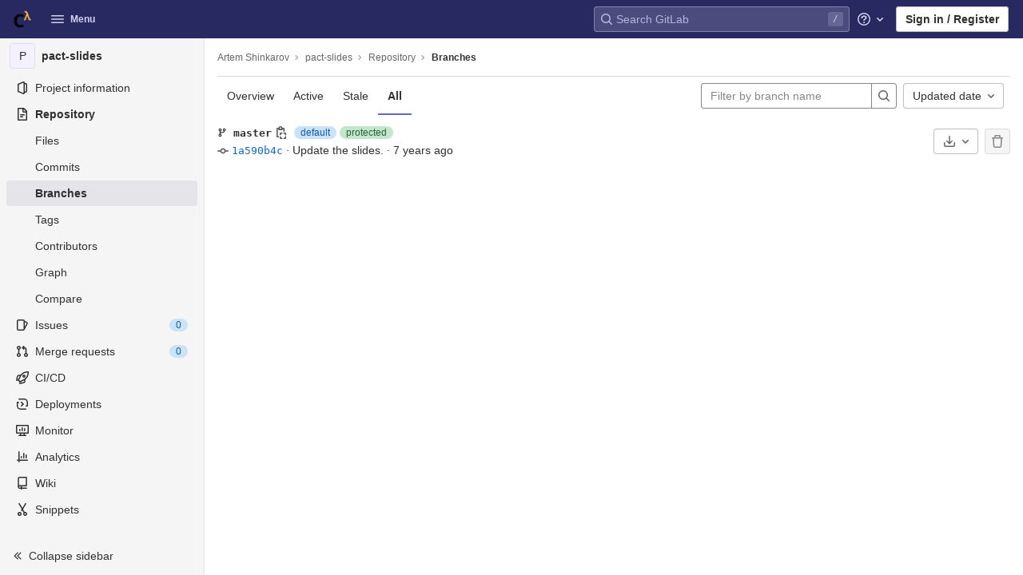

--- FILE ---
content_type: text/javascript; charset=utf-8
request_url: https://gitlab.sac-home.org/assets/webpack/pages.projects.branches.index.cfc3c027.chunk.js
body_size: 15988
content:
(this.webpackJsonp=this.webpackJsonp||[]).push([[507,24],{"0EIA":function(t,e,n){"use strict";n.d(e,"a",(function(){return o}));n("WmlO"),n("3R5X"),n("W9Nl");var i=n("6oy4"),r=n.n(i);function o(){r()(".js-remove-row").on("ajax:success",(function(){r()(this).closest("li").addClass("gl-display-none!")})),r()(".js-remove-tr").on("ajax:before",(function(){r()(this).parent().find(".btn").addClass("disabled")})),r()(".js-remove-tr").on("ajax:success",(function(){r()(this).closest("tr").addClass("gl-display-none!")}))}},130:function(t,e,n){n("uGLJ"),n("yxpZ"),t.exports=n("OFyZ")},"34cr":function(t,e,n){"use strict";var i=n("ly/8"),r=n("cuRJ"),o=n("6IRw"),a=n.n(o);const s={components:{GlButton:r.a},directives:{GlTooltip:i.a},props:{title:{type:String,required:!1,default:"Clear"},tooltipContainer:{required:!1,default:!1,validator:t=>!1===t||"string"==typeof t||t instanceof HTMLElement}}};const l=a()({render:function(){var t=this.$createElement;return(this._self._c||t)("gl-button",this._g({directives:[{name:"gl-tooltip",rawName:"v-gl-tooltip.hover",value:{container:this.tooltipContainer},expression:"{ container: tooltipContainer }",modifiers:{hover:!0}}],staticClass:"gl-clear-icon-button",attrs:{variant:"default",category:"tertiary",size:"small",name:"clear",icon:"clear",title:this.title,"aria-label":this.title}},this.$listeners))},staticRenderFns:[]},void 0,s,void 0,!1,void 0,!1,void 0,void 0,void 0);e.a=l},"9uTP":function(t,e,n){"use strict";var i=n("Z2pp"),r=n("DQ7i"),o=n("jyii"),a=n("/Zha"),s=n("gCUY"),l=n("Sq3g"),c=n("mYXc"),d=n("s4Bd");function u(t,e){var n=Object.keys(t);if(Object.getOwnPropertySymbols){var i=Object.getOwnPropertySymbols(t);e&&(i=i.filter((function(e){return Object.getOwnPropertyDescriptor(t,e).enumerable}))),n.push.apply(n,i)}return n}function h(t){for(var e=1;e<arguments.length;e++){var n=null!=arguments[e]?arguments[e]:{};e%2?u(Object(n),!0).forEach((function(e){f(t,e,n[e])})):Object.getOwnPropertyDescriptors?Object.defineProperties(t,Object.getOwnPropertyDescriptors(n)):u(Object(n)).forEach((function(e){Object.defineProperty(t,e,Object.getOwnPropertyDescriptor(n,e))}))}return t}function f(t,e,n){return e in t?Object.defineProperty(t,e,{value:n,enumerable:!0,configurable:!0,writable:!0}):t[e]=n,t}var p={id:{type:String,default:null},tag:{type:String,default:"div"},isText:{type:Boolean,default:!1}},b=i.a.extend({name:o.H,functional:!0,props:Object(s.c)(h(h({},p),{},{append:{type:Boolean,default:!1}}),o.H),render:function(t,e){var n=e.props,i=e.data,o=e.children;return t(n.tag,Object(r.a)(i,{class:{"input-group-append":n.append,"input-group-prepend":!n.append},attrs:{id:n.id}}),n.isText?[t(d.a,o)]:o)}});function m(t,e){var n=Object.keys(t);if(Object.getOwnPropertySymbols){var i=Object.getOwnPropertySymbols(t);e&&(i=i.filter((function(e){return Object.getOwnPropertyDescriptor(t,e).enumerable}))),n.push.apply(n,i)}return n}function g(t){for(var e=1;e<arguments.length;e++){var n=null!=arguments[e]?arguments[e]:{};e%2?m(Object(n),!0).forEach((function(e){y(t,e,n[e])})):Object.getOwnPropertyDescriptors?Object.defineProperties(t,Object.getOwnPropertyDescriptors(n)):m(Object(n)).forEach((function(e){Object.defineProperty(t,e,Object.getOwnPropertyDescriptor(n,e))}))}return t}function y(t,e,n){return e in t?Object.defineProperty(t,e,{value:n,enumerable:!0,configurable:!0,writable:!0}):t[e]=n,t}var v=i.a.extend({name:o.I,functional:!0,props:Object(s.c)(p,o.I),render:function(t,e){var n=e.props,i=e.data,o=e.children;return t(b,Object(r.a)(i,{props:g(g({},n),{},{append:!0})}),o)}});function O(t,e){var n=Object.keys(t);if(Object.getOwnPropertySymbols){var i=Object.getOwnPropertySymbols(t);e&&(i=i.filter((function(e){return Object.getOwnPropertyDescriptor(t,e).enumerable}))),n.push.apply(n,i)}return n}function j(t){for(var e=1;e<arguments.length;e++){var n=null!=arguments[e]?arguments[e]:{};e%2?O(Object(n),!0).forEach((function(e){_(t,e,n[e])})):Object.getOwnPropertyDescriptors?Object.defineProperties(t,Object.getOwnPropertyDescriptors(n)):O(Object(n)).forEach((function(e){Object.defineProperty(t,e,Object.getOwnPropertyDescriptor(n,e))}))}return t}function _(t,e,n){return e in t?Object.defineProperty(t,e,{value:n,enumerable:!0,configurable:!0,writable:!0}):t[e]=n,t}var S=i.a.extend({name:o.J,functional:!0,props:Object(s.c)(p,o.J),render:function(t,e){var n=e.props,i=e.data,o=e.children;return t(b,Object(r.a)(i,{props:j(j({},n),{},{append:!1})}),o)}});var C=Object(s.c)({id:{type:String},size:{type:String},prepend:{type:String},prependHtml:{type:String},append:{type:String},appendHtml:{type:String},tag:{type:String,default:"div"}},o.G),w=i.a.extend({name:o.G,functional:!0,props:C,render:function(t,e){var n=e.props,i=e.data,o=e.slots,s=e.scopedSlots,u=n.prepend,h=n.prependHtml,f=n.append,p=n.appendHtml,b=n.size,m=s||{},g=o(),y={},O=t(),j=Object(c.a)(a.g,m,g);(j||u||h)&&(O=t(S,[j?Object(c.b)(a.g,y,m,g):t(d.a,{domProps:Object(l.a)(h,u)})]));var _,C,w,B=t(),k=Object(c.a)(a.a,m,g);return(k||f||p)&&(B=t(v,[k?Object(c.b)(a.a,y,m,g):t(d.a,{domProps:Object(l.a)(p,f)})])),t(n.tag,Object(r.a)(i,{staticClass:"input-group",class:(_={},C="input-group-".concat(b),w=b,C in _?Object.defineProperty(_,C,{value:w,enumerable:!0,configurable:!0,writable:!0}):_[C]=w,_),attrs:{id:n.id||null,role:"group"}}),[O,Object(c.b)(a.c,y,m,g),B])}}),B=n("/Jty"),k=n("OkMp"),x=n("0X+3");const $={props:{value:{type:[String,Number],default:""}},data(){return{localValue:this.stringifyValue(this.value)}},watch:{value(t){t!==this.localValue&&(this.localValue=this.stringifyValue(t))},localValue(t){t!==this.value&&this.$emit("input",t)}},mounted(){const t=this.stringifyValue(this.value);if(this.activeOption){const t=this.predefinedOptions.find(t=>t.name===this.activeOption);this.localValue=t.value}else t!==this.localValue&&(this.localValue=t)},methods:{stringifyValue:t=>null==t?"":String(t)}};var P=n("6IRw"),T=n.n(P);const E={name:"GlFormInputGroup",components:{BInputGroup:w,BInputGroupPrepend:S,BInputGroupAppend:v,BFormInput:B.a,GlDropdown:k.a,GlDropdownItem:x.a},mixins:[$],props:{selectOnClick:{type:Boolean,required:!1,default:!1},predefinedOptions:{type:Array,required:!1,default:()=>[{value:"",name:""}],validator:t=>t.every(t=>Object.keys(t).includes("name","value"))},label:{type:String,required:!1,default:void 0},inputClass:{type:[String,Array,Object],required:!1,default:""}},data(){return{activeOption:this.predefinedOptions&&this.predefinedOptions[0].name}},methods:{handleClick(){this.selectOnClick&&this.$refs.input.$el.select()},updateValue(t){const{name:e,value:n}=t;this.activeOption=e,this.localValue=n}}};const F=T()({render:function(){var t=this,e=t.$createElement,n=t._self._c||e;return n("b-input-group",[t.activeOption||t.$scopedSlots.prepend?n("b-input-group-prepend",[t._t("prepend"),t._v(" "),t.activeOption?n("gl-dropdown",{attrs:{text:t.activeOption}},t._l(t.predefinedOptions,(function(e){return n("gl-dropdown-item",{key:e.value,attrs:{"is-check-item":"","is-checked":t.activeOption===e.name},on:{click:function(n){return t.updateValue(e)}}},[t._v("\n        "+t._s(e.name)+"\n      ")])})),1):t._e()],2):t._e(),t._v(" "),t._t("default",[n("b-form-input",t._g(t._b({ref:"input",class:["gl-form-input",t.inputClass],attrs:{"aria-label":t.label},on:{click:t.handleClick},model:{value:t.localValue,callback:function(e){t.localValue=e},expression:"localValue"}},"b-form-input",t.$attrs,!1),t.$listeners))]),t._v(" "),t.$scopedSlots.append?n("b-input-group-append",[t._t("append")],2):t._e()],2)},staticRenderFns:[]},void 0,E,void 0,!1,void 0,!1,void 0,void 0,void 0);e.a=F},KpC0:function(t,e,n){"use strict";n.d(e,"b",(function(){return s}));var i=n("gCUY"),r=n("qx9o");function o(t,e){var n=Object.keys(t);if(Object.getOwnPropertySymbols){var i=Object.getOwnPropertySymbols(t);e&&(i=i.filter((function(e){return Object.getOwnPropertyDescriptor(t,e).enumerable}))),n.push.apply(n,i)}return n}function a(t,e,n){return e in t?Object.defineProperty(t,e,{value:n,enumerable:!0,configurable:!0,writable:!0}):t[e]=n,t}var s=function(t){for(var e=1;e<arguments.length;e++){var n=null!=arguments[e]?arguments[e]:{};e%2?o(Object(n),!0).forEach((function(e){a(t,e,n[e])})):Object.getOwnPropertyDescriptors?Object.defineProperties(t,Object.getOwnPropertyDescriptors(n)):o(Object(n)).forEach((function(e){Object.defineProperty(t,e,Object.getOwnPropertyDescriptor(n,e))}))}return t}({id:{type:String},name:{type:String}},Object(i.c)({disabled:{type:Boolean,default:!1},required:{type:Boolean,default:!1},form:{type:String},autofocus:{type:Boolean,default:!1}},"formControls"));e.a={props:s,mounted:function(){this.handleAutofocus()},activated:function(){this.handleAutofocus()},methods:{handleAutofocus:function(){var t=this;this.$nextTick((function(){Object(r.B)((function(){var e=t.$el;t.autofocus&&Object(r.u)(e)&&(Object(r.v)(e,"input, textarea, select")||(e=Object(r.C)("input, textarea, select",e)),Object(r.d)(e))}))}))}}}},MZHJ:function(t,e,n){"use strict";n.d(e,"a",(function(){return h}));var i=n("Z2pp"),r=n("DQ7i"),o=n("jyii"),a=n("/Zha"),s=n("gCUY"),l=n("BhOj"),c=n("G55H"),d=n("mYXc");var u=Object(s.c)({content:{type:String,default:"&times;"},disabled:{type:Boolean,default:!1},ariaLabel:{type:String,default:"Close"},textVariant:{type:String}},o.f),h=i.a.extend({name:o.f,functional:!0,props:u,render:function(t,e){var n,i,o,s=e.props,u=e.data,h=e.slots,f=e.scopedSlots,p=h(),b=f||{},m={staticClass:"close",class:(n={},i="text-".concat(s.textVariant),o=s.textVariant,i in n?Object.defineProperty(n,i,{value:o,enumerable:!0,configurable:!0,writable:!0}):n[i]=o,n),attrs:{type:"button",disabled:s.disabled,"aria-label":s.ariaLabel?String(s.ariaLabel):null},on:{click:function(t){s.disabled&&Object(c.d)(t)&&Object(l.d)(t)}}};return Object(d.a)(a.c,b,p)||(m.domProps={innerHTML:s.content}),t("button",Object(r.a)(u,m),Object(d.b)(a.c,{},b,p))}})},OFyZ:function(t,e,n){"use strict";n.r(e);n("JHu5"),n("3R5X"),n("XUYm");var i=n("0EIA"),r=n("q+nE"),o=n("OkMp"),a=n("0X+3"),s=n("TSUS"),l=n("yYHy"),c=n("t9l/");var d={i18n:{searchPlaceholder:Object(c.f)("Branches|Filter by branch name")},components:{GlDropdown:o.a,GlDropdownItem:a.a,GlSearchBoxByClick:s.a},inject:["projectBranchesFilteredPath","sortOptions","mode"],data:()=>({selectedKey:"updated_desc",searchTerm:""}),computed:{shouldShowDropdown(){return"overview"!==this.mode},selectedSortMethodName(){return this.sortOptions[this.selectedKey]}},created(){const t=Object(l.n)("sort"),e=Object(l.n)("search");t.length>0&&([this.selectedKey]=t),e.length>0&&([this.searchTerm]=e)},methods:{isSortMethodSelected(t){return t===this.selectedKey},visitUrlFromOption(t){this.selectedKey=t;const e={};"overview"!==this.mode&&(e.sort=t),e.search=this.searchTerm.length>0?this.searchTerm:null;const n=Object(l.y)(e,this.projectBranchesFilteredPath);Object(l.M)(n)}}},u=n("bPvS"),h=Object(u.a)(d,(function(){var t=this,e=t.$createElement,n=t._self._c||e;return n("div",{staticClass:"gl-display-flex"},[n("gl-search-box-by-click",{staticClass:"gl-mr-3",attrs:{placeholder:t.$options.i18n.searchPlaceholder,"data-testid":"branch-search"},on:{submit:function(e){return t.visitUrlFromOption(t.selectedKey)}},model:{value:t.searchTerm,callback:function(e){t.searchTerm=e},expression:"searchTerm"}}),t._v(" "),t.shouldShowDropdown?n("gl-dropdown",{staticClass:"gl-mr-3",attrs:{text:t.selectedSortMethodName,"data-testid":"branches-dropdown"}},t._l(t.sortOptions,(function(e,i){return n("gl-dropdown-item",{key:i,attrs:{"is-checked":t.isSortMethodSelected(i),"is-check-item":""},on:{click:function(e){return t.visitUrlFromOption(i)}}},[t._v(t._s(e))])})),1):t._e()],1)}),[],!1,null,null,null).exports;n("uHfJ"),n("R0RX"),n("0no1"),n("gdbl");var f=n("teVv"),p=n("mphk");const b="full",m="left",g="right";var y={props:{position:{type:String,required:!0},count:{type:Number,required:!0},maxCommits:{type:Number,required:!0}},computed:{label(){return this.count>=1e3?"999+":this.count},barGraphWidthFactor(){return this.maxCommits>0?100/this.maxCommits:0},style(){return{width:`${this.count*this.barGraphWidthFactor}%`}},isFullWidth(){return this.position===b},isLeftSide(){return this.position===m},roundedClass(){return this.isFullWidth?"rounded":`rounded-${this.position}`},textAlignmentClass(){return this.isFullWidth?"text-center":`text-${this.isLeftSide?g:m}`},positionSideClass(){return`position-${this.isLeftSide?g:m}-0`}}},v={components:{GraphBar:Object(u.a)(y,(function(){var t=this,e=t.$createElement,n=t._self._c||e;return n("div",{staticClass:"position-relative float-left pt-1 graph-side h-100",class:{full:t.isFullWidth}},[n("div",{staticClass:"position-absolute bar js-graph-bar",class:[t.roundedClass,t.positionSideClass],style:t.style}),t._v(" "),n("span",{staticClass:"d-block pt-1 pr-1 count js-graph-count",class:t.textAlignmentClass},[t._v("\n    "+t._s(t.label)+"\n  ")])])}),[],!1,null,null,null).exports},props:{defaultBranch:{type:String,required:!0},distance:{type:Number,required:!1,default:null},aheadCount:{type:Number,required:!0},behindCount:{type:Number,required:!0},maxCommits:{type:Number,required:!0}},computed:{title(){return this.distance?Object(c.g)(Object(c.a)("More than %{number_commits_distance} commits different with %{default_branch}"),{number_commits_distance:this.distance>=1e3?"999+":this.distance,default_branch:this.defaultBranch}):Object(c.g)(Object(c.a)("%{number_commits_behind} commits behind %{default_branch}, %{number_commits_ahead} commits ahead"),{number_commits_behind:this.behindCount,number_commits_ahead:this.aheadCount,default_branch:this.defaultBranch})}}},O=Object(u.a)(v,(function(){var t=this,e=t.$createElement,n=t._self._c||e;return n("div",{staticClass:"divergence-graph px-2 d-none d-md-block",attrs:{title:t.title}},[t.distance?[n("graph-bar",{attrs:{count:t.distance,"max-commits":t.maxCommits,position:"full"}})]:[n("graph-bar",{attrs:{count:t.behindCount,"max-commits":t.maxCommits,position:"left"}}),t._v(" "),n("div",{staticClass:"graph-separator float-left mt-1"}),t._v(" "),n("graph-bar",{attrs:{count:t.aheadCount,"max-commits":t.maxCommits,position:"right"}})]],2)}),[],!1,null,null,null).exports;var j=n("cuRJ"),_=n("ly/8"),S=n("SYh6"),C=Object(S.a)(),w={name:"DeleteBranchButton",components:{GlButton:j.a},directives:{GlTooltip:_.a},props:{branchName:{type:String,required:!1,default:""},defaultBranchName:{type:String,required:!1,default:""},deletePath:{type:String,required:!1,default:""},tooltip:{type:String,required:!1,default:Object(c.f)("Branches|Delete branch")},disabled:{type:Boolean,required:!1,default:!1},isProtectedBranch:{type:Boolean,required:!1,default:!1},merged:{type:Boolean,required:!1,default:!1}},computed:{title(){return this.isProtectedBranch&&this.disabled?Object(c.f)("Branches|Only a project maintainer or owner can delete a protected branch"):this.isProtectedBranch?Object(c.f)("Branches|Delete protected branch"):this.tooltip}},methods:{openModal(){C.$emit("openModal",{branchName:this.branchName,defaultBranchName:this.defaultBranchName,deletePath:this.deletePath,isProtectedBranch:this.isProtectedBranch,merged:this.merged})}}},B=Object(u.a)(w,(function(){var t=this.$createElement;return(this._self._c||t)("gl-button",{directives:[{name:"gl-tooltip",rawName:"v-gl-tooltip.hover",modifiers:{hover:!0}}],staticClass:"js-delete-branch-button",attrs:{icon:"remove","data-qa-selector":"delete_branch_button",disabled:this.disabled,variant:"default",title:this.title,"aria-label":this.title},on:{click:this.openModal}})}),[],!1,null,null,null).exports,k=n("oj/M");var x=n("lT7T"),$=n("tSMP"),P=n("nPFI"),T=n("Q04j"),E={csrf:n("AFSh").a,components:{GlModal:x.a,GlButton:j.a,GlFormInput:$.a,GlSprintf:P.a,GlAlert:T.a},data:()=>({isProtectedBranch:!1,branchName:"",defaultBranchName:"",deletePath:"",merged:!1,enteredBranchName:"",modalId:"delete-branch-modal"}),computed:{title(){const t=this.isProtectedBranch?this.$options.i18n.modalTitleProtectedBranch:this.$options.i18n.modalTitle;return Object(c.g)(t,{branchName:this.branchName})},modalMessage(){return this.isProtectedBranch?this.$options.i18n.modalMessageProtectedBranch:this.$options.i18n.modalMessage},undoneWarning(){return Object(c.g)(this.$options.i18n.undoneWarning,{buttonText:this.buttonText})},confirmationText(){return Object(c.g)(this.$options.i18n.confirmationText,{branchName:this.branchName})},buttonText(){return this.isProtectedBranch?this.$options.i18n.deleteButtonTextProtectedBranch:this.$options.i18n.deleteButtonText},branchNameConfirmed(){return this.enteredBranchName===this.branchName},deleteButtonDisabled(){return this.isProtectedBranch&&!this.branchNameConfirmed}},mounted(){C.$on("openModal",this.openModal)},destroyed(){C.$off("openModal",this.openModal)},methods:{openModal(t){let{isProtectedBranch:e,branchName:n,defaultBranchName:i,deletePath:r,merged:o}=t;this.isProtectedBranch=e,this.branchName=n,this.defaultBranchName=i,this.deletePath=r,this.merged=o,this.$refs.modal.show()},submitForm(){this.$refs.form.submit()},closeModal(){this.$refs.modal.hide()}},i18n:{modalTitle:Object(c.f)("Branches|Delete branch. Are you ABSOLUTELY SURE?"),modalTitleProtectedBranch:Object(c.f)("Branches|Delete protected branch. Are you ABSOLUTELY SURE?"),modalMessage:Object(c.f)("Branches|You're about to permanently delete the branch %{branchName}."),modalMessageProtectedBranch:Object(c.f)("Branches|You're about to permanently delete the protected branch %{branchName}."),unmergedWarning:Object(c.f)("Branches|This branch hasn't been merged into %{defaultBranchName}. To avoid data loss, consider merging this branch before deleting it."),undoneWarning:Object(c.f)("Branches|After you confirm and select %{strongStart}%{buttonText},%{strongEnd} you cannot recover this branch."),cancelButtonText:Object(c.f)("Branches|Cancel, keep branch"),confirmationText:Object(c.f)("Branches|Deleting the %{strongStart}%{branchName}%{strongEnd} branch cannot be undone. Are you sure?"),confirmationTextProtectedBranch:Object(c.f)("Branches|Please type the following to confirm:"),deleteButtonText:Object(c.f)("Branches|Yes, delete branch"),deleteButtonTextProtectedBranch:Object(c.f)("Branches|Yes, delete protected branch")}},F=Object(u.a)(E,(function(){var t=this,e=t.$createElement,n=t._self._c||e;return n("gl-modal",{ref:"modal",attrs:{size:"sm","modal-id":t.modalId,title:t.title},scopedSlots:t._u([{key:"modal-footer",fn:function(){return[n("div",{staticClass:"gl-display-flex gl-flex-direction-row gl-justify-content-end gl-flex-wrap gl-m-0"},[n("gl-button",{attrs:{"data-testid":"delete-branch-cancel-button"},on:{click:t.closeModal}},[t._v("\n        "+t._s(t.$options.i18n.cancelButtonText)+"\n      ")]),t._v(" "),n("div",{staticClass:"gl-mr-3"}),t._v(" "),n("gl-button",{ref:"deleteBranchButton",attrs:{disabled:t.deleteButtonDisabled,variant:"danger","data-qa-selector":"delete_branch_confirmation_button","data-testid":"delete-branch-confirmation-button"},on:{click:t.submitForm}},[t._v(t._s(t.buttonText))])],1)]},proxy:!0}])},[n("gl-alert",{staticClass:"gl-mb-5",attrs:{variant:"danger",dismissible:!1}},[n("div",{attrs:{"data-testid":"modal-message"}},[n("gl-sprintf",{attrs:{message:t.modalMessage},scopedSlots:t._u([{key:"branchName",fn:function(){return[n("strong",[n("code",{staticClass:"gl-white-space-pre-wrap"},[t._v(t._s(t.branchName))])])]},proxy:!0}])}),t._v(" "),t.merged?t._e():n("p",{staticClass:"gl-mb-0 gl-mt-4"},[n("gl-sprintf",{attrs:{message:t.$options.i18n.unmergedWarning},scopedSlots:t._u([{key:"defaultBranchName",fn:function(){return[n("code",{staticClass:"gl-white-space-pre-wrap"},[t._v(t._s(t.defaultBranchName))])]},proxy:!0}],null,!1,760753527)})],1)],1)]),t._v(" "),n("form",{ref:"form",attrs:{action:t.deletePath,method:"post"}},[t.isProtectedBranch?n("div",{staticClass:"gl-mt-4"},[n("p",[n("gl-sprintf",{attrs:{message:t.undoneWarning},scopedSlots:t._u([{key:"strong",fn:function(e){var i=e.content;return[n("strong",[t._v(" "+t._s(i)+" ")])]}}],null,!1,3891286541)})],1),t._v(" "),n("p",[n("gl-sprintf",{attrs:{message:t.$options.i18n.confirmationTextProtectedBranch},scopedSlots:t._u([{key:"strong",fn:function(e){var n=e.content;return[t._v("\n            "+t._s(n)+"\n          ")]}}],null,!1,777410153)}),t._v(" "),n("code",{staticClass:"gl-white-space-pre-wrap"},[t._v(t._s(t.branchName))]),t._v(" "),n("gl-form-input",{staticClass:"gl-mt-4",attrs:{name:"delete_branch_input",type:"text","aria-labelledby":"input-label",autocomplete:"off"},model:{value:t.enteredBranchName,callback:function(e){t.enteredBranchName=e},expression:"enteredBranchName"}})],1)]):n("div",[n("p",{staticClass:"gl-mt-4"},[n("gl-sprintf",{attrs:{message:t.confirmationText},scopedSlots:t._u([{key:"strong",fn:function(e){var i=e.content;return[n("strong",[t._v("\n              "+t._s(i)+"\n            ")])]}}])})],1)]),t._v(" "),n("input",{ref:"method",attrs:{type:"hidden",name:"_method",value:"delete"}}),t._v(" "),n("input",{attrs:{type:"hidden",name:"authenticity_token"},domProps:{value:t.$options.csrf.token}})])],1)}),[],!1,null,null,null).exports;const{divergingCountsEndpoint:I,defaultBranch:V}=document.querySelector(".js-branch-list").dataset;!function(t,e){const n=[...document.querySelectorAll(".js-branch-item")].map((function(t){let{dataset:e}=t;return e.name}));0===n.length||p.a.get(t,{params:{names:n}}).then((function(t){let{data:n}=t;const i=Object.entries(n).reduce((function(t,e){let[,n]=e;const i=Math.max(...Object.values(n));return i>t?i:t}),100);Object.entries(n).forEach((function(t){let[n,o]=t;const a=document.querySelector(`[data-name="${n}"] .js-branch-divergence-graph`);a&&function(t,e,n,i){new r.default({el:t,render:t=>t(O,{props:{defaultBranch:i,distance:e.distance?parseInt(e.distance,10):null,aheadCount:parseInt(e.ahead,10),behindCount:parseInt(e.behind,10),maxCommits:n}})})}(a,o,i,e)}))})).catch((function(){return Object(f.default)({message:Object(c.a)("Error fetching diverging counts for branches. Please try again.")})}))}(I,V),function(){const t=document.getElementById("js-branches-sort-dropdown");t&&function(t){const{mode:e,projectBranchesFilteredPath:n,sortOptions:i}=t.dataset;new r.default({el:t,name:"SortBranchesDropdownApp",components:{SortDropdown:h},provide:{mode:e,projectBranchesFilteredPath:n,sortOptions:JSON.parse(i)},render:function(t){return t(h)}})}(t)}(),Object(i.a)(),document.querySelectorAll(".js-delete-branch-button").forEach((function(t){return function(t){if(!t)return!1;const{branchName:e,defaultBranchName:n,deletePath:i,tooltip:o,disabled:a,isProtectedBranch:s,merged:l}=t.dataset;return new r.default({el:t,render:function(t){return t(B,{props:{branchName:e,defaultBranchName:n,deletePath:i,tooltip:o,disabled:Object(k.F)(a),isProtectedBranch:Object(k.F)(s),merged:Object(k.F)(l)}})}})}(t)})),function(){const t=document.querySelector(".js-delete-branch-modal");!!t&&new r.default({el:t,render:t=>t(F)})}()},SYh6:function(t,e,n){"use strict";n("N8nX"),n("c5nz"),n("OZcL"),n("x5O4"),n("lxnW"),n("5sVn"),n("4xRc"),n("LM9r"),n("51O6"),n("une/"),n("Kypc"),n("yt6R"),n("6v3E"),n("RsOv"),n("ujLG"),n("3R5X"),n("HaUQ"),n("JHu5"),n("XUYm");class i{constructor(){this.$_all=new Map}dispose(){this.$_all.clear()}$on(t,e){const n=this.$_all.get(t);n&&n.push(e)||this.$_all.set(t,[e])}$off(t,e){const n=this.$_all.get(t)||[],i=e?n.filter((function(t){return t!==e})):[];i.length?this.$_all.set(t,i):this.$_all.delete(t)}$once(t,e){var n=this;const i=function(){n.$off(t,i),e(...arguments)};this.$on(t,i)}$emit(t){for(var e=arguments.length,n=new Array(e>1?e-1:0),i=1;i<e;i++)n[i-1]=arguments[i];(this.$_all.get(t)||[]).forEach((function(t){t(...n)}))}}e.a=function(){return new i}},TSUS:function(t,e,n){"use strict";var i=n("ly/8"),r=n("34cr"),o=n("cuRJ"),a=n("OkMp"),s=n("OqKX"),l=n("0X+3"),c=n("Ox/j"),d=n("tSMP"),u=n("9uTP"),h=n("H8gz"),f=n("6IRw"),p=n.n(f);const b={components:{GlClearIconButton:r.a,GlIcon:h.a,GlButton:o.a,GlFormInput:d.a,GlDropdown:a.a,GlDropdownText:c.a,GlDropdownItem:l.a,GlDropdownDivider:s.a,GlFormInputGroup:u.a},directives:{GlTooltip:i.a},props:{value:{required:!1,default:"",validator:()=>!0},historyItems:{type:Array,required:!1,default:null},placeholder:{type:String,required:!1,default:"Search"},clearable:{type:Boolean,required:!1,default:!0},disabled:{type:Boolean,required:!1,default:!1},recentSearchesHeader:{type:String,required:!1,default:"Recent searches"},clearButtonTitle:{type:String,required:!1,default:"Clear"},closeButtonTitle:{type:String,required:!1,default:"Close"},clearRecentSearchesText:{type:String,required:!1,default:"Clear recent searches"},noRecentSearchesText:{type:String,required:!1,default:"You don't have any recent searches"},tooltipContainer:{required:!1,default:!1,validator:t=>!1===t||"string"==typeof t||t instanceof HTMLElement},searchButtonAttributes:{type:Object,required:!1,default:()=>({})}},data:()=>({currentValue:null,isFocused:!1}),computed:{inputAttributes(){const t={type:"search",placeholder:this.placeholder,...this.$attrs};return t["aria-label"]||(t["aria-label"]=t.placeholder),t},hasValue(){return Boolean(this.currentValue)}},watch:{value:{handler(t){this.currentValue=t},immediate:!0},currentValue(t){t!==this.value&&this.$emit("input",t)}},methods:{closeHistoryDropdown(){this.$refs.historyDropdown.hide()},search(t){this.$emit("submit",t)},selectHistoryItem(t){this.currentValue=t,this.$emit("history-item-selected",t),setTimeout(()=>{document.activeElement.blur()})},clearInput(){this.currentValue="",this.$emit("clear"),this.$refs.input&&this.$refs.input.$el.focus()},emitClearHistory(){this.$emit("clear-history")}}};const m=p()({render:function(){var t=this,e=t.$createElement,n=t._self._c||e;return n("gl-form-input-group",{staticClass:"gl-search-box-by-click",scopedSlots:t._u([t.historyItems?{key:"prepend",fn:function(){return[n("gl-dropdown",{ref:"historyDropdown",staticClass:"gl-search-box-by-click-history",attrs:{"menu-class":"gl-search-box-by-click-menu",category:"secondary",disabled:t.disabled},scopedSlots:t._u([{key:"button-content",fn:function(){return[n("gl-icon",{staticClass:"gl-search-box-by-click-history-icon",attrs:{name:"history"}}),t._v(" "),n("gl-icon",{staticClass:"gl-search-box-by-click-history-icon-chevron",attrs:{name:"chevron-down"}}),t._v(" "),n("span",{staticClass:"gl-sr-only"},[t._v("Toggle history")])]},proxy:!0}],null,!1,2220989388)},[t._v(" "),n("gl-dropdown-text",{staticClass:"gl-search-box-by-click-history-header"},[t._v("\n        "+t._s(t.recentSearchesHeader)+"\n        "),n("gl-button",{directives:[{name:"gl-tooltip",rawName:"v-gl-tooltip.hover",value:{container:t.tooltipContainer},expression:"{ container: tooltipContainer }",modifiers:{hover:!0}}],ref:"closeHistory",staticClass:"gl-search-box-by-click-close-history-button",attrs:{title:t.closeButtonTitle,"aria-label":t.closeButtonTitle,category:"tertiary",name:"close",icon:"close"},on:{click:t.closeHistoryDropdown}})],1),t._v(" "),n("gl-dropdown-divider"),t._v(" "),t.historyItems.length?[t._l(t.historyItems,(function(e,i){return n("gl-dropdown-item",{key:i,staticClass:"gl-search-box-by-click-history-item",on:{click:function(n){return t.selectHistoryItem(e)}}},[t._t("history-item",[t._v(t._s(e))],{historyItem:e})],2)})),t._v(" "),n("gl-dropdown-divider"),t._v(" "),n("gl-dropdown-item",{ref:"clearHistory",on:{click:t.emitClearHistory}},[t._v(t._s(t.clearRecentSearchesText))])]:n("gl-dropdown-text",{staticClass:"gl-search-box-by-click-history-no-searches"},[t._v(t._s(t.noRecentSearchesText))])],2)]},proxy:!0}:null,{key:"append",fn:function(){return[n("gl-button",t._b({ref:"searchButton",staticClass:"gl-search-box-by-click-search-button",attrs:{icon:"search",disabled:t.disabled,"aria-label":"Search","data-testid":"search-button"},on:{click:function(e){return t.search(t.currentValue)}}},"gl-button",t.searchButtonAttributes,!1))]},proxy:!0}],null,!0)},[t._v(" "),t._t("input",[n("gl-form-input",t._b({ref:"input",staticClass:"gl-search-box-by-click-input",attrs:{disabled:t.disabled},on:{focus:function(e){t.isFocused=!0},blur:function(e){t.isFocused=!1},keydown:function(e){return!e.type.indexOf("key")&&t._k(e.keyCode,"enter",13,e.key,"Enter")?null:t.search(t.currentValue)}},model:{value:t.currentValue,callback:function(e){t.currentValue=e},expression:"currentValue"}},"gl-form-input",t.inputAttributes,!1))]),t._v(" "),t.clearable&&t.hasValue&&!t.disabled?n("gl-clear-icon-button",{staticClass:"gl-search-box-by-click-icon-button gl-search-box-by-click-clear-button gl-clear-icon-button",attrs:{title:t.clearButtonTitle,"tooltip-container":t.tooltipContainer,"data-testid":"filtered-search-clear-button"},on:{click:t.clearInput}}):t._e()],2)},staticRenderFns:[]},void 0,b,void 0,!1,void 0,!1,void 0,void 0,void 0);e.a=m},YxAH:function(t,e,n){"use strict";n.d(e,"b",(function(){return r}));var i=n("gCUY"),r=Object(i.c)({size:{type:String}},"formControls");e.a={props:r,computed:{sizeFormClass:function(){return[this.size?"form-control-".concat(this.size):null]}}}},g34G:function(t,e,n){"use strict";var i=n("qx9o"),r=n("iryQ");function o(t,e){var n=Object.keys(t);if(Object.getOwnPropertySymbols){var i=Object.getOwnPropertySymbols(t);e&&(i=i.filter((function(e){return Object.getOwnPropertyDescriptor(t,e).enumerable}))),n.push.apply(n,i)}return n}function a(t,e,n){return e in t?Object.defineProperty(t,e,{value:n,enumerable:!0,configurable:!0,writable:!0}):t[e]=n,t}e.a=function(t,e,n){if(t=t?t.$el||t:null,!Object(i.s)(t))return null;if(Object(r.b)("observeDom"))return null;var s=new i.a((function(t){for(var n=!1,i=0;i<t.length&&!n;i++){var r=t[i],o=r.type,a=r.target;"characterData"===o&&a.nodeType===Node.TEXT_NODE?n=!0:"attributes"===o?n=!0:"childList"===o&&(r.addedNodes.length>0||r.removedNodes.length>0)&&(n=!0)}n&&e()}));return s.observe(t,function(t){for(var e=1;e<arguments.length;e++){var n=null!=arguments[e]?arguments[e]:{};e%2?o(Object(n),!0).forEach((function(e){a(t,e,n[e])})):Object.getOwnPropertyDescriptors?Object.defineProperties(t,Object.getOwnPropertyDescriptors(n)):o(Object(n)).forEach((function(e){Object.defineProperty(t,e,Object.getOwnPropertyDescriptor(n,e))}))}return t}({childList:!0,subtree:!0},n)),s}},lT7T:function(t,e,n){"use strict";var i=n("Z2pp"),r=n("jyii"),o=n("UVyR"),a=n("ryFn"),s=n("/Zha"),l=n("Sy48"),c=n("ZVxY"),d=n("g34G"),u=n("9CRu"),h=n("gCUY"),f=n("qx9o"),p=n("x/db"),b=n("BhOj"),m=n("Sq3g"),g=n("G55H"),y=n("gHjZ"),v=n("GpHn"),O=i.a.extend({abstract:!0,name:r.pb,props:{nodes:{type:[Array,Function]}},data:function(t){return{updatedNodes:t.nodes}},destroyed:function(){Object(f.z)(this.$el)},render:function(t){var e=Object(g.e)(this.updatedNodes)?this.updatedNodes({}):this.updatedNodes;return(e=Object(u.b)(e).filter(Boolean))&&e.length>0&&!e[0].text?e[0]:t()}}),j=i.a.extend({name:r.ob,mixins:[v.a],props:{disabled:{type:Boolean,default:!1},container:{type:[String,y.b],default:"body"},tag:{type:String,default:"div"}},watch:{disabled:{immediate:!0,handler:function(t){t?this.unmountTarget():this.$nextTick(this.mountTarget)}}},created:function(){this.$_defaultFn=null,this.$_target=null},beforeMount:function(){this.mountTarget()},updated:function(){this.updateTarget()},beforeDestroy:function(){this.unmountTarget(),this.$_defaultFn=null},methods:{getContainer:function(){if(p.g){var t=this.container;return Object(g.m)(t)?Object(f.C)(t):t}return null},mountTarget:function(){if(!this.$_target){var t=this.getContainer();if(t){var e=document.createElement("div");t.appendChild(e),this.$_target=new O({el:e,parent:this,propsData:{nodes:Object(u.b)(this.normalizeSlot())}})}}},updateTarget:function(){if(p.g&&this.$_target){var t=this.$scopedSlots.default;this.disabled||(t&&this.$_defaultFn!==t?this.$_target.updatedNodes=t:t||(this.$_target.updatedNodes=this.$slots.default)),this.$_defaultFn=t}},unmountTarget:function(){this.$_target&&this.$_target.$destroy(),this.$_target=null}},render:function(t){if(this.disabled){var e=Object(u.b)(this.normalizeSlot()).filter(c.a);if(e.length>0&&!e[0].text)return e[0]}return t()}}),_=n("ummR"),S=n("1pIC"),C=n("9Q7u"),w="$_bv_documentHandlers_",B={created:function(){var t=this;p.g&&(this[w]={},this.$once("hook:beforeDestroy",(function(){var e=t[w]||{};delete t[w],Object(C.h)(e).forEach((function(t){(e[t]||[]).forEach((function(e){return Object(b.a)(document,t,e,o.a)}))}))})))},methods:{listenDocument:function(t,e,n){t?this.listenOnDocument(e,n):this.listenOffDocument(e,n)},listenOnDocument:function(t,e){this[w]&&Object(g.m)(t)&&Object(g.e)(e)&&(this[w][t]=this[w][t]||[],Object(u.a)(this[w][t],e)||(this[w][t].push(e),Object(b.b)(document,t,e,o.a)))},listenOffDocument:function(t,e){this[w]&&Object(g.m)(t)&&Object(g.e)(e)&&(Object(b.a)(document,t,e,o.a),this[w][t]=(this[w][t]||[]).filter((function(t){return t!==e})))}}},k=n("qDIy"),x={beforeCreate:function(){this.$_bv_windowHandlers_={}},beforeDestroy:function(){if(p.g){var t=this.$_bv_windowHandlers_;delete this.$_bv_windowHandlers_,Object(C.h)(t).forEach((function(e){(t[e]||[]).forEach((function(t){return Object(b.a)(window,e,t,o.a)}))}))}},methods:{listenWindow:function(t,e,n){t?this.listenOnWindow(e,n):this.listenOffWindow(e,n)},listenOnWindow:function(t,e){p.g&&this.$_bv_windowHandlers_&&Object(g.m)(t)&&Object(g.e)(e)&&(this.$_bv_windowHandlers_[t]=this.$_bv_windowHandlers_[t]||[],Object(u.a)(this.$_bv_windowHandlers_[t],e)||(this.$_bv_windowHandlers_[t].push(e),Object(b.b)(window,t,e,o.a)))},listenOffWindow:function(t,e){p.g&&this.$_bv_windowHandlers_&&Object(g.m)(t)&&Object(g.e)(e)&&(Object(b.a)(window,t,e,o.a),this.$_bv_windowHandlers_[t]=(this.$_bv_windowHandlers_[t]||[]).filter((function(t){return t!==e})))}}},$=n("Lj6T"),P=n("R+nN"),T=n("MZHJ"),E=n("8Vyw"),F=".fixed-top, .fixed-bottom, .is-fixed, .sticky-top",I=".sticky-top",V=".navbar-toggler",M=new(i.a.extend({data:function(){return{modals:[],baseZIndex:null,scrollbarWidth:null,isBodyOverflowing:!1}},computed:{modalCount:function(){return this.modals.length},modalsAreOpen:function(){return this.modalCount>0}},watch:{modalCount:function(t,e){p.g&&(this.getScrollbarWidth(),t>0&&0===e?(this.checkScrollbar(),this.setScrollbar(),Object(f.b)(document.body,"modal-open")):0===t&&e>0&&(this.resetScrollbar(),Object(f.y)(document.body,"modal-open")),Object(f.E)(document.body,"data-modal-open-count",String(t)))},modals:function(t){var e=this;this.checkScrollbar(),Object(f.B)((function(){e.updateModals(t||[])}))}},methods:{registerModal:function(t){var e=this;t&&-1===this.modals.indexOf(t)&&(this.modals.push(t),t.$once("hook:beforeDestroy",(function(){e.unregisterModal(t)})))},unregisterModal:function(t){var e=this.modals.indexOf(t);e>-1&&(this.modals.splice(e,1),t._isBeingDestroyed||t._isDestroyed||this.resetModal(t))},getBaseZIndex:function(){if(Object(g.f)(this.baseZIndex)&&p.g){var t=document.createElement("div");Object(f.b)(t,"modal-backdrop"),Object(f.b)(t,"d-none"),Object(f.F)(t,"display","none"),document.body.appendChild(t),this.baseZIndex=Object(E.c)(Object(f.k)(t).zIndex,1040),document.body.removeChild(t)}return this.baseZIndex||1040},getScrollbarWidth:function(){if(Object(g.f)(this.scrollbarWidth)&&p.g){var t=document.createElement("div");Object(f.b)(t,"modal-scrollbar-measure"),document.body.appendChild(t),this.scrollbarWidth=Object(f.i)(t).width-t.clientWidth,document.body.removeChild(t)}return this.scrollbarWidth||0},updateModals:function(t){var e=this,n=this.getBaseZIndex(),i=this.getScrollbarWidth();t.forEach((function(t,r){t.zIndex=n+r,t.scrollbarWidth=i,t.isTop=r===e.modals.length-1,t.isBodyOverflowing=e.isBodyOverflowing}))},resetModal:function(t){t&&(t.zIndex=this.getBaseZIndex(),t.isTop=!0,t.isBodyOverflowing=!1)},checkScrollbar:function(){var t=Object(f.i)(document.body),e=t.left,n=t.right;this.isBodyOverflowing=e+n<window.innerWidth},setScrollbar:function(){var t=document.body;if(t._paddingChangedForModal=t._paddingChangedForModal||[],t._marginChangedForModal=t._marginChangedForModal||[],this.isBodyOverflowing){var e=this.scrollbarWidth;Object(f.D)(F).forEach((function(n){var i=Object(f.m)(n,"paddingRight")||"";Object(f.E)(n,"data-padding-right",i),Object(f.F)(n,"paddingRight","".concat(Object(E.b)(Object(f.k)(n).paddingRight,0)+e,"px")),t._paddingChangedForModal.push(n)})),Object(f.D)(I).forEach((function(n){var i=Object(f.m)(n,"marginRight")||"";Object(f.E)(n,"data-margin-right",i),Object(f.F)(n,"marginRight","".concat(Object(E.b)(Object(f.k)(n).marginRight,0)-e,"px")),t._marginChangedForModal.push(n)})),Object(f.D)(V).forEach((function(n){var i=Object(f.m)(n,"marginRight")||"";Object(f.E)(n,"data-margin-right",i),Object(f.F)(n,"marginRight","".concat(Object(E.b)(Object(f.k)(n).marginRight,0)+e,"px")),t._marginChangedForModal.push(n)}));var n=Object(f.m)(t,"paddingRight")||"";Object(f.E)(t,"data-padding-right",n),Object(f.F)(t,"paddingRight","".concat(Object(E.b)(Object(f.k)(t).paddingRight,0)+e,"px"))}},resetScrollbar:function(){var t=document.body;t._paddingChangedForModal&&t._paddingChangedForModal.forEach((function(t){Object(f.o)(t,"data-padding-right")&&(Object(f.F)(t,"paddingRight",Object(f.h)(t,"data-padding-right")||""),Object(f.x)(t,"data-padding-right"))})),t._marginChangedForModal&&t._marginChangedForModal.forEach((function(t){Object(f.o)(t,"data-margin-right")&&(Object(f.F)(t,"marginRight",Object(f.h)(t,"data-margin-right")||""),Object(f.x)(t,"data-margin-right"))})),t._paddingChangedForModal=null,t._marginChangedForModal=null,Object(f.o)(t,"data-padding-right")&&(Object(f.F)(t,"paddingRight",Object(f.h)(t,"data-padding-right")||""),Object(f.x)(t,"data-padding-right"))}}}));function D(t){return(D="function"==typeof Symbol&&"symbol"==typeof Symbol.iterator?function(t){return typeof t}:function(t){return t&&"function"==typeof Symbol&&t.constructor===Symbol&&t!==Symbol.prototype?"symbol":typeof t})(t)}function R(t,e){var n=Object.keys(t);if(Object.getOwnPropertySymbols){var i=Object.getOwnPropertySymbols(t);e&&(i=i.filter((function(e){return Object.getOwnPropertyDescriptor(t,e).enumerable}))),n.push.apply(n,i)}return n}function H(t){for(var e=1;e<arguments.length;e++){var n=null!=arguments[e]?arguments[e]:{};e%2?R(Object(n),!0).forEach((function(e){N(t,e,n[e])})):Object.getOwnPropertyDescriptors?Object.defineProperties(t,Object.getOwnPropertyDescriptors(n)):R(Object(n)).forEach((function(e){Object.defineProperty(t,e,Object.getOwnPropertyDescriptor(n,e))}))}return t}function N(t,e,n){return e in t?Object.defineProperty(t,e,{value:n,enumerable:!0,configurable:!0,writable:!0}):t[e]=n,t}function A(t,e){for(var n=0;n<e.length;n++){var i=e[n];i.enumerable=i.enumerable||!1,i.configurable=!0,"value"in i&&(i.writable=!0),Object.defineProperty(t,i.key,i)}}function q(t,e,n){return(q="undefined"!=typeof Reflect&&Reflect.get?Reflect.get:function(t,e,n){var i=function(t,e){for(;!Object.prototype.hasOwnProperty.call(t,e)&&null!==(t=Z(t)););return t}(t,e);if(i){var r=Object.getOwnPropertyDescriptor(i,e);return r.get?r.get.call(n):r.value}})(t,e,n||t)}function z(t,e){return(z=Object.setPrototypeOf||function(t,e){return t.__proto__=e,t})(t,e)}function G(t){var e=function(){if("undefined"==typeof Reflect||!Reflect.construct)return!1;if(Reflect.construct.sham)return!1;if("function"==typeof Proxy)return!0;try{return Date.prototype.toString.call(Reflect.construct(Date,[],(function(){}))),!0}catch(t){return!1}}();return function(){var n,i=Z(t);if(e){var r=Z(this).constructor;n=Reflect.construct(i,arguments,r)}else n=i.apply(this,arguments);return L(this,n)}}function L(t,e){return!e||"object"!==D(e)&&"function"!=typeof e?W(t):e}function W(t){if(void 0===t)throw new ReferenceError("this hasn't been initialised - super() hasn't been called");return t}function Z(t){return(Z=Object.setPrototypeOf?Object.getPrototypeOf:function(t){return t.__proto__||Object.getPrototypeOf(t)})(t)}var Y=function(t){!function(t,e){if("function"!=typeof e&&null!==e)throw new TypeError("Super expression must either be null or a function");t.prototype=Object.create(e&&e.prototype,{constructor:{value:t,writable:!0,configurable:!0}}),e&&z(t,e)}(o,t);var e,n,i,r=G(o);function o(t){var e,n=arguments.length>1&&void 0!==arguments[1]?arguments[1]:{};return function(t,e){if(!(t instanceof e))throw new TypeError("Cannot call a class as a function")}(this,o),e=r.call(this,t,n),Object(C.d)(W(e),{trigger:Object(C.l)()}),e}return e=o,i=[{key:"Defaults",get:function(){return H(H({},q(Z(o),"Defaults",this)),{},{trigger:null})}}],(n=null)&&A(e.prototype,n),i&&A(e,i),o}(n("ioEp").a);function U(t,e){var n=Object.keys(t);if(Object.getOwnPropertySymbols){var i=Object.getOwnPropertySymbols(t);e&&(i=i.filter((function(e){return Object.getOwnPropertyDescriptor(t,e).enumerable}))),n.push.apply(n,i)}return n}function J(t){for(var e=1;e<arguments.length;e++){var n=null!=arguments[e]?arguments[e]:{};e%2?U(Object(n),!0).forEach((function(e){X(t,e,n[e])})):Object.getOwnPropertyDescriptors?Object.defineProperties(t,Object.getOwnPropertyDescriptors(n)):U(Object(n)).forEach((function(e){Object.defineProperty(t,e,Object.getOwnPropertyDescriptor(n,e))}))}return t}function X(t,e,n){return e in t?Object.defineProperty(t,e,{value:n,enumerable:!0,configurable:!0,writable:!0}):t[e]=n,t}var K={subtree:!0,childList:!0,characterData:!0,attributes:!0,attributeFilter:["style","class"]},Q=Object(h.c)({size:{type:String,default:"md"},centered:{type:Boolean,default:!1},scrollable:{type:Boolean,default:!1},buttonSize:{type:String},noStacking:{type:Boolean,default:!1},noFade:{type:Boolean,default:!1},noCloseOnBackdrop:{type:Boolean,default:!1},noCloseOnEsc:{type:Boolean,default:!1},noEnforceFocus:{type:Boolean,default:!1},ignoreEnforceFocusSelector:{type:[Array,String],default:""},title:{type:String,default:""},titleHtml:{type:String},titleTag:{type:String,default:"h5"},titleClass:{type:[String,Array,Object]},titleSrOnly:{type:Boolean,default:!1},ariaLabel:{type:String},headerBgVariant:{type:String},headerBorderVariant:{type:String},headerTextVariant:{type:String},headerCloseVariant:{type:String},headerClass:{type:[String,Array,Object]},bodyBgVariant:{type:String},bodyTextVariant:{type:String},modalClass:{type:[String,Array,Object]},dialogClass:{type:[String,Array,Object]},contentClass:{type:[String,Array,Object]},bodyClass:{type:[String,Array,Object]},footerBgVariant:{type:String},footerBorderVariant:{type:String},footerTextVariant:{type:String},footerClass:{type:[String,Array,Object]},hideHeader:{type:Boolean,default:!1},hideFooter:{type:Boolean,default:!1},hideHeaderClose:{type:Boolean,default:!1},hideBackdrop:{type:Boolean,default:!1},okOnly:{type:Boolean,default:!1},okDisabled:{type:Boolean,default:!1},cancelDisabled:{type:Boolean,default:!1},visible:{type:Boolean,default:!1},returnFocus:{type:[y.b,String,Object],default:null},headerCloseContent:{type:String,default:"&times;"},headerCloseLabel:{type:String,default:"Close"},cancelTitle:{type:String,default:"Cancel"},cancelTitleHtml:{type:String},okTitle:{type:String,default:"OK"},okTitleHtml:{type:String},cancelVariant:{type:String,default:"secondary"},okVariant:{type:String,default:"primary"},lazy:{type:Boolean,default:!1},busy:{type:Boolean,default:!1},static:{type:Boolean,default:!1},autoFocusButton:{type:String,default:null,validator:function(t){return Object(g.o)(t)||Object(u.a)(["ok","cancel","close"],t)}}},r.M),tt=i.a.extend({name:r.M,mixins:[_.a,S.a,B,k.a,x,v.a,$.a],inheritAttrs:!1,model:{prop:"visible",event:"change"},props:Q,data:function(){return{isHidden:!0,isVisible:!1,isTransitioning:!1,isShow:!1,isBlock:!1,isOpening:!1,isClosing:!1,ignoreBackdropClick:!1,isModalOverflowing:!1,return_focus:this.returnFocus||null,scrollbarWidth:0,zIndex:M.getBaseZIndex(),isTop:!0,isBodyOverflowing:!1}},computed:{modalId:function(){return this.safeId()},modalOuterId:function(){return this.safeId("__BV_modal_outer_")},modalHeaderId:function(){return this.safeId("__BV_modal_header_")},modalBodyId:function(){return this.safeId("__BV_modal_body_")},modalTitleId:function(){return this.safeId("__BV_modal_title_")},modalContentId:function(){return this.safeId("__BV_modal_content_")},modalFooterId:function(){return this.safeId("__BV_modal_footer_")},modalBackdropId:function(){return this.safeId("__BV_modal_backdrop_")},modalClasses:function(){return[{fade:!this.noFade,show:this.isShow},this.modalClass]},modalStyles:function(){var t="".concat(this.scrollbarWidth,"px");return{paddingLeft:!this.isBodyOverflowing&&this.isModalOverflowing?t:"",paddingRight:this.isBodyOverflowing&&!this.isModalOverflowing?t:"",display:this.isBlock?"block":"none"}},dialogClasses:function(){var t;return[(t={},X(t,"modal-".concat(this.size),this.size),X(t,"modal-dialog-centered",this.centered),X(t,"modal-dialog-scrollable",this.scrollable),t),this.dialogClass]},headerClasses:function(){var t;return[(t={},X(t,"bg-".concat(this.headerBgVariant),this.headerBgVariant),X(t,"text-".concat(this.headerTextVariant),this.headerTextVariant),X(t,"border-".concat(this.headerBorderVariant),this.headerBorderVariant),t),this.headerClass]},titleClasses:function(){return[{"sr-only":this.titleSrOnly},this.titleClass]},bodyClasses:function(){var t;return[(t={},X(t,"bg-".concat(this.bodyBgVariant),this.bodyBgVariant),X(t,"text-".concat(this.bodyTextVariant),this.bodyTextVariant),t),this.bodyClass]},footerClasses:function(){var t;return[(t={},X(t,"bg-".concat(this.footerBgVariant),this.footerBgVariant),X(t,"text-".concat(this.footerTextVariant),this.footerTextVariant),X(t,"border-".concat(this.footerBorderVariant),this.footerBorderVariant),t),this.footerClass]},modalOuterStyle:function(){return{position:"absolute",zIndex:this.zIndex}},slotScope:function(){return{ok:this.onOk,cancel:this.onCancel,close:this.onClose,hide:this.hide,visible:this.isVisible}},computeIgnoreEnforceFocusSelector:function(){return Object(u.b)(this.ignoreEnforceFocusSelector).filter(c.a).join(",").trim()},computedAttrs:function(){return J(J(J({},this.static?{}:this.scopedStyleAttrs),this.bvAttrs),{},{id:this.modalOuterId})},computedModalAttrs:function(){var t=this.isVisible,e=this.ariaLabel;return{id:this.modalId,role:"dialog","aria-hidden":t?null:"true","aria-modal":t?"true":null,"aria-label":e,"aria-labelledby":this.hideHeader||e||!(this.hasNormalizedSlot("modal-title")||this.titleHtml||this.title)?null:this.modalTitleId,"aria-describedby":this.modalBodyId}}},watch:{visible:function(t,e){t!==e&&this[t?"show":"hide"]()}},created:function(){this.$_observer=null},mounted:function(){this.zIndex=M.getBaseZIndex(),this.listenOnRoot("bv::show::modal",this.showHandler),this.listenOnRoot("bv::hide::modal",this.hideHandler),this.listenOnRoot("bv::toggle::modal",this.toggleHandler),this.listenOnRoot("bv::modal::show",this.modalListener),!0===this.visible&&this.$nextTick(this.show)},beforeDestroy:function(){this.setObserver(!1),this.isVisible&&(this.isVisible=!1,this.isShow=!1,this.isTransitioning=!1)},methods:{setObserver:function(){var t=arguments.length>0&&void 0!==arguments[0]&&arguments[0];this.$_observer&&this.$_observer.disconnect(),this.$_observer=null,t&&(this.$_observer=Object(d.a)(this.$refs.content,this.checkModalOverflow.bind(this),K))},updateModel:function(t){t!==this.visible&&this.$emit("change",t)},buildEvent:function(t){var e=arguments.length>1&&void 0!==arguments[1]?arguments[1]:{};return new Y(t,J(J({cancelable:!1,target:this.$refs.modal||this.$el||null,relatedTarget:null,trigger:null},e),{},{vueTarget:this,componentId:this.modalId}))},show:function(){if(!this.isVisible&&!this.isOpening)if(this.isClosing)this.$once("hidden",this.show);else{this.isOpening=!0,this.return_focus=this.return_focus||this.getActiveElement();var t=this.buildEvent("show",{cancelable:!0});if(this.emitEvent(t),t.defaultPrevented||this.isVisible)return this.isOpening=!1,void this.updateModel(!1);this.doShow()}},hide:function(){var t=arguments.length>0&&void 0!==arguments[0]?arguments[0]:"";if(this.isVisible&&!this.isClosing){this.isClosing=!0;var e=this.buildEvent("hide",{cancelable:"FORCE"!==t,trigger:t||null});if("ok"===t?this.$emit("ok",e):"cancel"===t?this.$emit("cancel",e):"headerclose"===t&&this.$emit("close",e),this.emitEvent(e),e.defaultPrevented||!this.isVisible)return this.isClosing=!1,void this.updateModel(!0);this.setObserver(!1),this.isVisible=!1,this.updateModel(!1)}},toggle:function(t){t&&(this.return_focus=t),this.isVisible?this.hide("toggle"):this.show()},getActiveElement:function(){var t=Object(f.g)(p.g?[document.body]:[]);return t&&t.focus?t:null},doShow:function(){var t=this;M.modalsAreOpen&&this.noStacking?this.listenOnRootOnce("bv::modal::hidden",this.doShow):(M.registerModal(this),this.isHidden=!1,this.$nextTick((function(){t.isVisible=!0,t.isOpening=!1,t.updateModel(!0),t.$nextTick((function(){t.setObserver(!0)}))})))},onBeforeEnter:function(){this.isTransitioning=!0,this.setResizeEvent(!0)},onEnter:function(){var t=this;this.isBlock=!0,Object(f.B)((function(){Object(f.B)((function(){t.isShow=!0}))}))},onAfterEnter:function(){var t=this;this.checkModalOverflow(),this.isTransitioning=!1,Object(f.B)((function(){t.emitEvent(t.buildEvent("shown")),t.setEnforceFocus(!0),t.$nextTick((function(){t.focusFirst()}))}))},onBeforeLeave:function(){this.isTransitioning=!0,this.setResizeEvent(!1),this.setEnforceFocus(!1)},onLeave:function(){this.isShow=!1},onAfterLeave:function(){var t=this;this.isBlock=!1,this.isTransitioning=!1,this.isModalOverflowing=!1,this.isHidden=!0,this.$nextTick((function(){t.isClosing=!1,M.unregisterModal(t),t.returnFocusTo(),t.emitEvent(t.buildEvent("hidden"))}))},emitEvent:function(t){var e=t.type;this.emitOnRoot("bv::modal::".concat(e),t,t.componentId),this.$emit(e,t)},onDialogMousedown:function(){var t=this,e=this.$refs.modal;Object(b.b)(e,"mouseup",(function n(i){Object(b.a)(e,"mouseup",n,o.a),i.target===e&&(t.ignoreBackdropClick=!0)}),o.a)},onClickOut:function(t){this.ignoreBackdropClick?this.ignoreBackdropClick=!1:this.isVisible&&!this.noCloseOnBackdrop&&Object(f.f)(document.body,t.target)&&(Object(f.f)(this.$refs.content,t.target)||this.hide("backdrop"))},onOk:function(){this.hide("ok")},onCancel:function(){this.hide("cancel")},onClose:function(){this.hide("headerclose")},onEsc:function(t){t.keyCode===a.d&&this.isVisible&&!this.noCloseOnEsc&&this.hide("esc")},focusHandler:function(t){var e=this.$refs.content,n=t.target;if(!(this.noEnforceFocus||!this.isTop||!this.isVisible||!e||document===n||Object(f.f)(e,n)||this.computeIgnoreEnforceFocusSelector&&Object(f.e)(this.computeIgnoreEnforceFocusSelector,n,!0))){var i=Object(f.n)(this.$refs.content),r=this.$refs,o=r.bottomTrap,a=r.topTrap;if(o&&n===o){if(Object(f.d)(i[0]))return}else if(a&&n===a&&Object(f.d)(i[i.length-1]))return;Object(f.d)(e,{preventScroll:!0})}},setEnforceFocus:function(t){this.listenDocument(t,"focusin",this.focusHandler)},setResizeEvent:function(t){this.listenWindow(t,"resize",this.checkModalOverflow),this.listenWindow(t,"orientationchange",this.checkModalOverflow)},showHandler:function(t,e){t===this.modalId&&(this.return_focus=e||this.getActiveElement(),this.show())},hideHandler:function(t){t===this.modalId&&this.hide("event")},toggleHandler:function(t,e){t===this.modalId&&this.toggle(e)},modalListener:function(t){this.noStacking&&t.vueTarget!==this&&this.hide()},focusFirst:function(){var t=this;p.g&&Object(f.B)((function(){var e=t.$refs.modal,n=t.$refs.content,i=t.getActiveElement();if(e&&n&&(!i||!Object(f.f)(n,i))){var r=t.$refs["ok-button"],o=t.$refs["cancel-button"],a=t.$refs["close-button"],s=t.autoFocusButton,l="ok"===s&&r?r.$el||r:"cancel"===s&&o?o.$el||o:"close"===s&&a?a.$el||a:n;Object(f.d)(l),l===n&&t.$nextTick((function(){e.scrollTop=0}))}}))},returnFocusTo:function(){var t=this.returnFocus||this.return_focus||null;this.return_focus=null,this.$nextTick((function(){(t=Object(g.m)(t)?Object(f.C)(t):t)&&(t=t.$el||t,Object(f.d)(t))}))},checkModalOverflow:function(){if(this.isVisible){var t=this.$refs.modal;this.isModalOverflowing=t.scrollHeight>document.documentElement.clientHeight}},makeModal:function(t){var e=t();if(!this.hideHeader){var n=this.normalizeSlot("modal-header",this.slotScope);if(!n){var i=t();this.hideHeaderClose||(i=t(T.a,{props:{content:this.headerCloseContent,disabled:this.isTransitioning,ariaLabel:this.headerCloseLabel,textVariant:this.headerCloseVariant||this.headerTextVariant},on:{click:this.onClose},ref:"close-button"},[this.normalizeSlot("modal-header-close")])),n=[t(this.titleTag,{staticClass:"modal-title",class:this.titleClasses,attrs:{id:this.modalTitleId},domProps:this.hasNormalizedSlot("modal-title")?{}:Object(m.a)(this.titleHtml,this.title)},this.normalizeSlot("modal-title",this.slotScope)),i]}e=t("header",{staticClass:"modal-header",class:this.headerClasses,attrs:{id:this.modalHeaderId},ref:"header"},[n])}var r=t("div",{staticClass:"modal-body",class:this.bodyClasses,attrs:{id:this.modalBodyId},ref:"body"},this.normalizeSlot(s.c,this.slotScope)),o=t();if(!this.hideFooter){var a=this.normalizeSlot("modal-footer",this.slotScope);if(!a){var c=t();this.okOnly||(c=t(P.a,{props:{variant:this.cancelVariant,size:this.buttonSize,disabled:this.cancelDisabled||this.busy||this.isTransitioning},domProps:this.hasNormalizedSlot("modal-cancel")?{}:Object(m.a)(this.cancelTitleHtml,this.cancelTitle),on:{click:this.onCancel},ref:"cancel-button"},this.normalizeSlot("modal-cancel"))),a=[c,t(P.a,{props:{variant:this.okVariant,size:this.buttonSize,disabled:this.okDisabled||this.busy||this.isTransitioning},domProps:this.hasNormalizedSlot("modal-ok")?{}:Object(m.a)(this.okTitleHtml,this.okTitle),on:{click:this.onOk},ref:"ok-button"},this.normalizeSlot("modal-ok"))]}o=t("footer",{staticClass:"modal-footer",class:this.footerClasses,attrs:{id:this.modalFooterId},ref:"footer"},[a])}var d=t("div",{staticClass:"modal-content",class:this.contentClass,attrs:{id:this.modalContentId,tabindex:"-1"},ref:"content"},[e,r,o]),u=t(),h=t();this.isVisible&&!this.noEnforceFocus&&(u=t("span",{ref:"topTrap",attrs:{tabindex:"0"}}),h=t("span",{ref:"bottomTrap",attrs:{tabindex:"0"}}));var f=t("div",{staticClass:"modal-dialog",class:this.dialogClasses,on:{mousedown:this.onDialogMousedown},ref:"dialog"},[u,d,h]),p=t("div",{staticClass:"modal",class:this.modalClasses,style:this.modalStyles,attrs:this.computedModalAttrs,on:{keydown:this.onEsc,click:this.onClickOut},directives:[{name:"show",value:this.isVisible}],ref:"modal"},[f]);p=t("transition",{props:{enterClass:"",enterToClass:"",enterActiveClass:"",leaveClass:"",leaveActiveClass:"",leaveToClass:""},on:{beforeEnter:this.onBeforeEnter,enter:this.onEnter,afterEnter:this.onAfterEnter,beforeLeave:this.onBeforeLeave,leave:this.onLeave,afterLeave:this.onAfterLeave}},[p]);var b=t();return!this.hideBackdrop&&this.isVisible&&(b=t("div",{staticClass:"modal-backdrop",attrs:{id:this.modalBackdropId}},this.normalizeSlot("modal-backdrop"))),b=t(l.b,{props:{noFade:this.noFade}},[b]),t("div",{style:this.modalOuterStyle,attrs:this.computedAttrs,key:"modal-outer-".concat(this._uid)},[p,b])}},render:function(t){return this.static?this.lazy&&this.isHidden?t():this.makeModal(t):this.isHidden?t():t(j,[this.makeModal(t)])}}),et=n("Fcvx"),nt=n("gzws"),it=n("Uklg"),rt=n("cuRJ"),ot=n("6IRw"),at=n.n(ot);function st(t){return Object.keys(t).every(t=>"text"===t||"attributes"===t)}const lt={components:{BModal:tt,GlButton:rt.a,CloseButton:it.a},inheritAttrs:!1,model:{prop:"visible",event:"change"},props:{modalId:{type:String,required:!0},titleTag:{type:String,required:!1,default:"h4"},title:{type:String,required:!1,default:null},modalClass:{type:String,required:!1,default:""},actionPrimary:{type:Object,required:!1,default:null,validator:t=>st(t)},actionSecondary:{type:Object,required:!1,default:null,validator:t=>st(t)},actionCancel:{type:Object,required:!1,default:null,validator:t=>st(t)},size:{type:String,required:!1,default:et.z.md,validator:t=>Object.keys(et.z).includes(t)},dismissLabel:{type:String,required:!1,default:"Close"},visible:{type:Boolean,required:!1,default:!1},ariaLabel:{type:String,required:!1,default:""}},computed:{shouldRenderModalOk(){return Boolean(this.$slots["modal-ok"])},shouldRenderModalCancel(){return Boolean(this.$slots["modal-cancel"])},shouldRenderModalFooter(){return Boolean(this.actionCancel||this.actionSecondary||this.actionPrimary||this.$slots["modal-footer"])}},mounted(){this.ariaLabel||this.title||Object(nt.f)("[gl-modal]: Accessible name for modal missing. Please add title prop or aria-label.")},methods:{show(){this.$refs.modal.show()},hide(){this.$refs.modal.hide()},toggle(){this.$refs.modal.toggle()},ok(){this.$refs.modal.onOk()},cancel(){this.$refs.modal.onCancel()},close(){this.$refs.modal.onClose()},primary(t){this.$emit("primary",t)},canceled(t){this.$emit("canceled",t)},secondary(t){this.$emit("secondary",t),null!=t&&t.defaultPrevented||this.close()},buttonBinding:(t,e)=>t.attributes?t.attributes:et.y[e],setFocus(){const t=[...this.$refs.modal.$refs.modal.querySelectorAll("button")],e=[...this.$refs.modal.$refs.body.querySelectorAll(et.s.join(et.a))],n=t.findIndex(t=>{var e;return t===(null===(e=this.$refs["close-button"])||void 0===e?void 0:e.$el)});n>-1&&t.push(...t.splice(n,1)),Object(nt.c)([...e,...t])}}};const ct=at()({render:function(){var t=this,e=t.$createElement,n=t._self._c||e;return n("b-modal",t._g(t._b({ref:"modal",attrs:{id:t.modalId,"title-tag":t.titleTag,size:t.size,visible:t.visible,"aria-label":t.ariaLabel||t.title,lazy:"","modal-class":["gl-modal",t.modalClass]},on:{shown:t.setFocus,ok:t.primary,cancel:t.canceled,change:function(e){return t.$emit("change",e)}},scopedSlots:t._u([{key:"default",fn:function(){return[t._t("default")]},proxy:!0},{key:"modal-header",fn:function(){return[t._t("modal-header",[n("h4",{staticClass:"modal-title"},[t._t("modal-title",[t._v(t._s(t.title))])],2)]),t._v(" "),n("close-button",{ref:"close-button",attrs:{label:t.dismissLabel},on:{click:t.close}})]},proxy:!0},t.shouldRenderModalOk?{key:"modal-ok",fn:function(){return[t._t("modal-ok")]},proxy:!0}:null,t.shouldRenderModalCancel?{key:"modal-cancel",fn:function(){return[t._t("modal-cancel")]},proxy:!0}:null,t.shouldRenderModalFooter?{key:"modal-footer",fn:function(){return[t._t("modal-footer",[t.actionCancel?n("gl-button",t._b({staticClass:"js-modal-action-cancel",on:{click:t.cancel}},"gl-button",t.buttonBinding(t.actionCancel,"actionCancel"),!1),[t._v("\n         "+t._s(t.actionCancel.text)+"\n       ")]):t._e(),t._v(" "),t.actionSecondary?n("gl-button",t._b({staticClass:"js-modal-action-secondary",on:{click:t.secondary}},"gl-button",t.buttonBinding(t.actionSecondary,"actionSecondary"),!1),[t._v("\n         "+t._s(t.actionSecondary.text)+"\n       ")]):t._e(),t._v(" "),t.actionPrimary?n("gl-button",t._b({staticClass:"js-modal-action-primary",on:{click:t.ok}},"gl-button",t.buttonBinding(t.actionPrimary,"actionPrimary"),!1),[t._v("\n         "+t._s(t.actionPrimary.text)+"\n       ")]):t._e()])]},proxy:!0}:null],null,!0)},"b-modal",t.$attrs,!1),t.$listeners))},staticRenderFns:[]},void 0,lt,void 0,!1,void 0,!1,void 0,void 0,void 0);e.a=ct},"p+a6":function(t,e,n){"use strict";n.d(e,"b",(function(){return o}));var i=n("G55H"),r=n("gCUY"),o=Object(r.c)({state:{type:Boolean,default:null}},"formState");e.a={props:o,computed:{computedState:function(){return Object(i.b)(this.state)?this.state:null},stateClass:function(){var t=this.computedState;return!0===t?"is-valid":!1===t?"is-invalid":null},computedAriaInvalid:function(){var t=this.ariaInvalid;return!0===t||"true"===t||""===t?"true":!1===this.computedState?"true":t}}}},qDIy:function(t,e,n){"use strict";e.a={methods:{listenOnRoot:function(t,e){var n=this;this.$root.$on(t,e),this.$on("hook:beforeDestroy",(function(){n.$root.$off(t,e)}))},listenOnRootOnce:function(t,e){var n=this;this.$root.$once(t,e),this.$on("hook:beforeDestroy",(function(){n.$root.$off(t,e)}))},emitOnRoot:function(t){for(var e,n=arguments.length,i=new Array(n>1?n-1:0),r=1;r<n;r++)i[r-1]=arguments[r];(e=this.$root).$emit.apply(e,[t].concat(i))}}}},s4Bd:function(t,e,n){"use strict";n.d(e,"a",(function(){return l}));var i=n("Z2pp"),r=n("DQ7i"),o=n("jyii"),a=n("gCUY"),s=Object(a.c)({tag:{type:String,default:"div"}},o.K),l=i.a.extend({name:o.K,functional:!0,props:s,render:function(t,e){var n=e.props,i=e.data,o=e.children;return t(n.tag,Object(r.a)(i,{staticClass:"input-group-text"}),o)}})},tSMP:function(t,e,n){"use strict";var i=n("kMtG"),r=n.n(i),o=n("/Jty"),a=n("Fcvx"),s=n("6IRw"),l=n.n(s);const c={components:{BFormInput:o.a},inheritAttrs:!1,model:{prop:"value",event:"input"},props:{size:{type:[String,Object],required:!1,default:null,validator:t=>{return(r()(t)?Object.values(t):[t]).every(t=>Object.values(a.t).includes(t))}}},computed:{cssClasses(){if(null===this.size)return[];if(r()(this.size)){const{default:t,...e}=this.size;return[...t?[`gl-form-input-${t}`]:[],...Object.entries(e).map(t=>{let[e,n]=t;return`gl-${e}-form-input-${n}`})]}return[`gl-form-input-${this.size}`]},listeners(){var t=this;return{...this.$listeners,input:function(){for(var e=arguments.length,n=new Array(e),i=0;i<e;i++)n[i]=arguments[i];t.$emit("update",...n)},update:function(){for(var e=arguments.length,n=new Array(e),i=0;i<e;i++)n[i]=arguments[i];t.$emit("input",...n)}}}}};const d=l()({render:function(){var t=this.$createElement;return(this._self._c||t)("b-form-input",this._g(this._b({staticClass:"gl-form-input",class:this.cssClasses},"b-form-input",this.$attrs,!1),this.listeners))},staticRenderFns:[]},void 0,c,void 0,!1,void 0,!1,void 0,void 0,void 0);e.a=d}},[[130,1,0,2,3,4,5,6,7,10]]]);
//# sourceMappingURL=pages.projects.branches.index.cfc3c027.chunk.js.map

--- FILE ---
content_type: text/javascript; charset=utf-8
request_url: https://gitlab.sac-home.org/assets/webpack/commons-pages.groups.boards-pages.groups.details-pages.groups.show-pages.projects-pages.projects.act-6e9dbcb5.566a4d5b.chunk.js
body_size: 6989
content:
(this.webpackJsonp=this.webpackJsonp||[]).push([[5,147,657],{"79X9":function(e,t,n){"use strict";n.r(t),n.d(t,"default",(function(){return y}));var i=n("yBQT"),o=n.n(i),r=(n("WmlO"),n("3R5X"),n("W9Nl"),n("N8nX"),n("c5nz"),n("OZcL"),n("x5O4"),n("lxnW"),n("5sVn"),n("4xRc"),n("LM9r"),n("51O6"),n("une/"),n("Kypc"),n("yt6R"),n("6v3E"),n("RsOv"),n("JHu5"),n("XUYm"),n("h8Et"),n("6oy4")),s=n.n(r),c=n("O6x3"),a=n.n(c),u=n("q+nE"),d=n("oj/M"),l=n("xILg"),p=n("yYHy"),b=n("uw3E"),f=n("SPw5");const h=a.a.prototype.stopCallback;a.a.prototype.stopCallback=function(e,t,n){return-1===Object(b.pb)(b.mb).indexOf(n)&&h.call(this,e,t,n)};const g="local-mousetrap-instance";function j(e){const t=e.closest(".md-area").find(".js-md"),n=new Map;return t.each((function(){const e=s()(this),t=e.data("md-shortcuts");null!=t&&t.length&&n.set(e,t)})),n}class y{constructor(){this.onToggleHelp=this.onToggleHelp.bind(this),this.helpModalElement=null,this.helpModalVueInstance=null,a.a.bind(Object(b.pb)(b.lb),this.onToggleHelp),a.a.bind(Object(b.pb)(b.ib),y.focusSearch),a.a.bind(Object(b.pb)(b.c),this.focusFilter.bind(this)),a.a.bind(Object(b.pb)(b.nb),y.onTogglePerfBar),a.a.bind(Object(b.pb)(b.D),y.hideAppearingContent),a.a.bind(Object(b.pb)(b.kb),y.onToggleCanary);const e=document.body.dataset.findFile;a.a.bind(Object(b.pb)(b.C),(function(){return Object(l.a)(".shortcuts-todos")})),a.a.bind(Object(b.pb)(b.d),(function(){return Object(l.a)(".dashboard-shortcuts-activity")})),a.a.bind(Object(b.pb)(b.y),(function(){return Object(l.a)(".dashboard-shortcuts-issues")})),a.a.bind(Object(b.pb)(b.z),(function(){return Object(l.a)(".dashboard-shortcuts-merge_requests")})),a.a.bind(Object(b.pb)(b.A),(function(){return Object(l.a)(".dashboard-shortcuts-projects")})),a.a.bind(Object(b.pb)(b.x),(function(){return Object(l.a)(".dashboard-shortcuts-groups")})),a.a.bind(Object(b.pb)(b.e),(function(){return Object(l.a)(".dashboard-shortcuts-milestones")})),a.a.bind(Object(b.pb)(b.B),(function(){return Object(l.a)(".dashboard-shortcuts-snippets")})),a.a.bind(Object(b.pb)(b.mb),y.toggleMarkdownPreview),null!=e&&a.a.bind(Object(b.pb)(b.j),(function(){Object(p.M)(e)})),s()(document).on("click.more_help",".js-more-help-button",(function(e){s()(this).remove(),e.preventDefault()})),s()(".js-shortcuts-modal-trigger").off("click").on("click",this.onToggleHelp),Object(f.c)()&&Object(f.a)()}onToggleHelp(e){var t=this;null!=e&&e.preventDefault&&e.preventDefault(),this.helpModalElement&&this.helpModalVueInstance?(this.helpModalVueInstance.$destroy(),this.helpModalElement.remove(),this.helpModalElement=null,this.helpModalVueInstance=null):(this.helpModalElement=document.createElement("div"),document.body.append(this.helpModalElement),this.helpModalVueInstance=new u.default({el:this.helpModalElement,components:{ShortcutsHelp:function(){return Promise.all([n.e(24),n.e(694),n.e(807)]).then(n.bind(null,"58ZD"))}},render:function(e){return e("shortcuts-help",{on:{hidden:t.onToggleHelp}})}}))}static onTogglePerfBar(e){e.preventDefault();Object(d.F)(Object(d.l)("perf_bar_enabled"))?Object(d.N)("perf_bar_enabled","false",{path:"/"}):Object(d.N)("perf_bar_enabled","true",{path:"/"}),Object(p.D)()}static onToggleCanary(e){e.preventDefault();const t=Object(d.F)(Object(d.l)("gitlab_canary"));Object(d.N)("gitlab_canary",(!t).toString(),{expires:365,path:"/"}),Object(p.D)()}static toggleMarkdownPreview(e){const t=s()(e.target),n=t.closest("form");t.hasClass("js-note-text")&&s()(".js-md-preview-button",n).focus(),s()(document).triggerHandler("markdown-preview:toggle",[e])}focusFilter(e){this.filterInput||(this.filterInput=s()("input[type=search]",".nav-controls")),this.filterInput.focus(),e.preventDefault()}static focusSearch(e){s()("#search").focus(),e.preventDefault&&e.preventDefault()}static hideAppearingContent(e){document.querySelectorAll(".tooltip, .popover").forEach((function(e){e.style.display="none"})),e.preventDefault&&e.preventDefault()}static initMarkdownEditorShortcuts(e,t){const n=j(e),i=new a.a(e[0]);e.data(g,i),n.forEach((function(e,n){i.bind(e,(function(e){e.preventDefault(),t(n)}))}));const r=o()([...n.values()]),s=a.a.prototype.stopCallback;i.stopCallback=function(e,t,n){return!r.includes(n)&&s.call(this,e,t,n)}}static removeMarkdownEditorShortcuts(e){const t=e.data(g);t&&j(e).forEach((function(e){t.unbind(e)}))}}},"7lWn":function(e,t){!function(e){var t=e.prototype.stopCallback;e.prototype.stopCallback=function(e,n,i){return!!this.paused||t.call(this,e,n,i)},e.prototype.pause=function(){this.paused=!0},e.prototype.unpause=function(){this.paused=!1},e.init()}(Mousetrap)},HWy0:function(e,t,n){"use strict";n.d(t,"a",(function(){return u}));var i=n("O6x3"),o=n.n(i),r=n("yYHy"),s=n("xILg"),c=n("uw3E"),a=n("79X9");class u extends a.default{constructor(){super(),o.a.bind(Object(c.pb)(c.q),(function(){return Object(s.a)(".shortcuts-project")})),o.a.bind(Object(c.pb)(c.f),(function(){return Object(s.a)(".shortcuts-project-activity")})),o.a.bind(Object(c.pb)(c.r),(function(){return Object(s.a)(".shortcuts-project-releases")})),o.a.bind(Object(c.pb)(c.i),(function(){return Object(s.a)(".shortcuts-tree")})),o.a.bind(Object(c.pb)(c.g),(function(){return Object(s.a)(".shortcuts-commits")})),o.a.bind(Object(c.pb)(c.m),(function(){return Object(s.a)(".shortcuts-builds")})),o.a.bind(Object(c.pb)(c.t),(function(){return Object(s.a)(".shortcuts-network")})),o.a.bind(Object(c.pb)(c.s),(function(){return Object(s.a)(".shortcuts-repository-charts")})),o.a.bind(Object(c.pb)(c.k),(function(){return Object(s.a)(".shortcuts-issues")})),o.a.bind(Object(c.pb)(c.l),(function(){return Object(s.a)(".shortcuts-issue-boards")})),o.a.bind(Object(c.pb)(c.o),(function(){return Object(s.a)(".shortcuts-merge_requests")})),o.a.bind(Object(c.pb)(c.w),(function(){return Object(s.a)(".shortcuts-wiki")})),o.a.bind(Object(c.pb)(c.u),(function(){return Object(s.a)(".shortcuts-snippets")})),o.a.bind(Object(c.pb)(c.n),(function(){return Object(s.a)(".shortcuts-kubernetes")})),o.a.bind(Object(c.pb)(c.h),(function(){return Object(s.a)(".shortcuts-environments")})),o.a.bind(Object(c.pb)(c.p),(function(){return Object(s.a)(".shortcuts-metrics")})),o.a.bind(Object(c.pb)(c.v),u.navigateToWebIDE),o.a.bind(Object(c.pb)(c.W),(function(){return Object(s.a)(".shortcuts-new-issue")}))}static navigateToWebIDE(){var e,t,n;const i=Object(r.e)({sourceProjectFullPath:null===(e=window.gl.mrWidgetData)||void 0===e?void 0:e.source_project_full_path,targetProjectFullPath:null===(t=window.gl.mrWidgetData)||void 0===t?void 0:t.target_project_full_path,iid:null===(n=window.gl.mrWidgetData)||void 0===n?void 0:n.iid});i&&Object(r.M)(i)}}},O6x3:function(e,t,n){var i;!function(o,r,s){if(o){for(var c,a={8:"backspace",9:"tab",13:"enter",16:"shift",17:"ctrl",18:"alt",20:"capslock",27:"esc",32:"space",33:"pageup",34:"pagedown",35:"end",36:"home",37:"left",38:"up",39:"right",40:"down",45:"ins",46:"del",91:"meta",93:"meta",224:"meta"},u={106:"*",107:"+",109:"-",110:".",111:"/",186:";",187:"=",188:",",189:"-",190:".",191:"/",192:"`",219:"[",220:"\\",221:"]",222:"'"},d={"~":"`","!":"1","@":"2","#":"3",$:"4","%":"5","^":"6","&":"7","*":"8","(":"9",")":"0",_:"-","+":"=",":":";",'"':"'","<":",",">":".","?":"/","|":"\\"},l={option:"alt",command:"meta",return:"enter",escape:"esc",plus:"+",mod:/Mac|iPod|iPhone|iPad/.test(navigator.platform)?"meta":"ctrl"},p=1;p<20;++p)a[111+p]="f"+p;for(p=0;p<=9;++p)a[p+96]=p.toString();y.prototype.bind=function(e,t,n){return e=e instanceof Array?e:[e],this._bindMultiple.call(this,e,t,n),this},y.prototype.unbind=function(e,t){return this.bind.call(this,e,(function(){}),t)},y.prototype.trigger=function(e,t){return this._directMap[e+":"+t]&&this._directMap[e+":"+t]({},e),this},y.prototype.reset=function(){return this._callbacks={},this._directMap={},this},y.prototype.stopCallback=function(e,t){if((" "+t.className+" ").indexOf(" mousetrap ")>-1)return!1;if(function e(t,n){return null!==t&&t!==r&&(t===n||e(t.parentNode,n))}(t,this.target))return!1;if("composedPath"in e&&"function"==typeof e.composedPath){var n=e.composedPath()[0];n!==e.target&&(t=n)}return"INPUT"==t.tagName||"SELECT"==t.tagName||"TEXTAREA"==t.tagName||t.isContentEditable},y.prototype.handleKey=function(){var e=this;return e._handleKey.apply(e,arguments)},y.addKeycodes=function(e){for(var t in e)e.hasOwnProperty(t)&&(a[t]=e[t]);c=null},y.init=function(){var e=y(r);for(var t in e)"_"!==t.charAt(0)&&(y[t]=function(t){return function(){return e[t].apply(e,arguments)}}(t))},y.init(),o.Mousetrap=y,e.exports&&(e.exports=y),void 0===(i=function(){return y}.call(t,n,t,e))||(e.exports=i)}function b(e,t,n){e.addEventListener?e.addEventListener(t,n,!1):e.attachEvent("on"+t,n)}function f(e){if("keypress"==e.type){var t=String.fromCharCode(e.which);return e.shiftKey||(t=t.toLowerCase()),t}return a[e.which]?a[e.which]:u[e.which]?u[e.which]:String.fromCharCode(e.which).toLowerCase()}function h(e){return"shift"==e||"ctrl"==e||"alt"==e||"meta"==e}function g(e,t,n){return n||(n=function(){if(!c)for(var e in c={},a)e>95&&e<112||a.hasOwnProperty(e)&&(c[a[e]]=e);return c}()[e]?"keydown":"keypress"),"keypress"==n&&t.length&&(n="keydown"),n}function j(e,t){var n,i,o,r=[];for(n=function(e){return"+"===e?["+"]:(e=e.replace(/\+{2}/g,"+plus")).split("+")}(e),o=0;o<n.length;++o)i=n[o],l[i]&&(i=l[i]),t&&"keypress"!=t&&d[i]&&(i=d[i],r.push("shift")),h(i)&&r.push(i);return{key:i,modifiers:r,action:t=g(i,r,t)}}function y(e){var t=this;if(e=e||r,!(t instanceof y))return new y(e);t.target=e,t._callbacks={},t._directMap={};var n,i={},o=!1,s=!1,c=!1;function a(e){e=e||{};var t,n=!1;for(t in i)e[t]?n=!0:i[t]=0;n||(c=!1)}function u(e,n,o,r,s,c){var a,u,d,l,p=[],b=o.type;if(!t._callbacks[e])return[];for("keyup"==b&&h(e)&&(n=[e]),a=0;a<t._callbacks[e].length;++a)if(u=t._callbacks[e][a],(r||!u.seq||i[u.seq]==u.level)&&b==u.action&&("keypress"==b&&!o.metaKey&&!o.ctrlKey||(d=n,l=u.modifiers,d.sort().join(",")===l.sort().join(",")))){var f=!r&&u.combo==s,g=r&&u.seq==r&&u.level==c;(f||g)&&t._callbacks[e].splice(a,1),p.push(u)}return p}function d(e,n,i,o){t.stopCallback(n,n.target||n.srcElement,i,o)||!1===e(n,i)&&(function(e){e.preventDefault?e.preventDefault():e.returnValue=!1}(n),function(e){e.stopPropagation?e.stopPropagation():e.cancelBubble=!0}(n))}function l(e){"number"!=typeof e.which&&(e.which=e.keyCode);var n=f(e);n&&("keyup"!=e.type||o!==n?t.handleKey(n,function(e){var t=[];return e.shiftKey&&t.push("shift"),e.altKey&&t.push("alt"),e.ctrlKey&&t.push("ctrl"),e.metaKey&&t.push("meta"),t}(e),e):o=!1)}function p(e,t,r,s){function u(t){return function(){c=t,++i[e],clearTimeout(n),n=setTimeout(a,1e3)}}function l(t){d(r,t,e),"keyup"!==s&&(o=f(t)),setTimeout(a,10)}i[e]=0;for(var p=0;p<t.length;++p){var b=p+1===t.length?l:u(s||j(t[p+1]).action);g(t[p],b,s,e,p)}}function g(e,n,i,o,r){t._directMap[e+":"+i]=n;var s,c=(e=e.replace(/\s+/g," ")).split(" ");c.length>1?p(e,c,n,i):(s=j(e,i),t._callbacks[s.key]=t._callbacks[s.key]||[],u(s.key,s.modifiers,{type:s.action},o,e,r),t._callbacks[s.key][o?"unshift":"push"]({callback:n,modifiers:s.modifiers,action:s.action,seq:o,level:r,combo:e}))}t._handleKey=function(e,t,n){var i,o=u(e,t,n),r={},l=0,p=!1;for(i=0;i<o.length;++i)o[i].seq&&(l=Math.max(l,o[i].level));for(i=0;i<o.length;++i)if(o[i].seq){if(o[i].level!=l)continue;p=!0,r[o[i].seq]=1,d(o[i].callback,n,o[i].combo,o[i].seq)}else p||d(o[i].callback,n,o[i].combo);var b="keypress"==n.type&&s;n.type!=c||h(e)||b||a(r),s=p&&"keydown"==n.type},t._bindMultiple=function(e,t,n){for(var i=0;i<e.length;++i)g(e[i],t,n)},b(e,"keypress",l),b(e,"keydown",l),b(e,"keyup",l)}}("undefined"!=typeof window?window:null,"undefined"!=typeof window?document:null)},SPw5:function(e,t,n){"use strict";n.d(t,"c",(function(){return s})),n.d(t,"b",(function(){return c})),n.d(t,"a",(function(){return a}));var i=n("O6x3"),o=n.n(i);n("7lWn");const r="shortcutsDisabled",s=function(){try{return"true"===localStorage.getItem(r)}catch(e){return!1}};function c(){localStorage.setItem(r,!1),o.a.unpause()}function a(){localStorage.setItem(r,!0),o.a.pause()}},uw3E:function(e,t,n){"use strict";n.d(t,"lb",(function(){return a})),n.d(t,"A",(function(){return u})),n.d(t,"x",(function(){return d})),n.d(t,"d",(function(){return l})),n.d(t,"e",(function(){return p})),n.d(t,"B",(function(){return b})),n.d(t,"ib",(function(){return f})),n.d(t,"c",(function(){return h})),n.d(t,"y",(function(){return g})),n.d(t,"z",(function(){return j})),n.d(t,"C",(function(){return y})),n.d(t,"nb",(function(){return m})),n.d(t,"D",(function(){return O})),n.d(t,"kb",(function(){return v})),n.d(t,"a",(function(){return k})),n.d(t,"M",(function(){return K})),n.d(t,"jb",(function(){return w})),n.d(t,"N",(function(){return T})),n.d(t,"mb",(function(){return S})),n.d(t,"b",(function(){return x})),n.d(t,"eb",(function(){return C})),n.d(t,"fb",(function(){return E})),n.d(t,"hb",(function(){return D})),n.d(t,"db",(function(){return G})),n.d(t,"gb",(function(){return _})),n.d(t,"cb",(function(){return P})),n.d(t,"q",(function(){return q})),n.d(t,"f",(function(){return I})),n.d(t,"r",(function(){return R})),n.d(t,"i",(function(){return F})),n.d(t,"j",(function(){return N})),n.d(t,"g",(function(){return L})),n.d(t,"t",(function(){return W})),n.d(t,"s",(function(){return z})),n.d(t,"k",(function(){return A})),n.d(t,"W",(function(){return B})),n.d(t,"l",(function(){return H})),n.d(t,"o",(function(){return V})),n.d(t,"m",(function(){return Y})),n.d(t,"p",(function(){return U})),n.d(t,"h",(function(){return X})),n.d(t,"n",(function(){return J})),n.d(t,"u",(function(){return Z})),n.d(t,"w",(function(){return Q})),n.d(t,"v",(function(){return $})),n.d(t,"ab",(function(){return ee})),n.d(t,"Z",(function(){return te})),n.d(t,"bb",(function(){return ne})),n.d(t,"X",(function(){return ie})),n.d(t,"Y",(function(){return oe})),n.d(t,"F",(function(){return re})),n.d(t,"G",(function(){return se})),n.d(t,"E",(function(){return ce})),n.d(t,"I",(function(){return ae})),n.d(t,"J",(function(){return ue})),n.d(t,"S",(function(){return de})),n.d(t,"U",(function(){return le})),n.d(t,"R",(function(){return pe})),n.d(t,"T",(function(){return be})),n.d(t,"V",(function(){return fe})),n.d(t,"Q",(function(){return he})),n.d(t,"O",(function(){return ge})),n.d(t,"P",(function(){return je})),n.d(t,"K",(function(){return ye})),n.d(t,"L",(function(){return me})),n.d(t,"H",(function(){return Oe})),n.d(t,"ob",(function(){return xe})),n.d(t,"pb",(function(){return Ce}));var i=n("odYa"),o=n.n(i),r=n("xqp2"),s=n("t9l/");const c=o()((function(){let e={};if(r.a.canUseLocalStorage())try{e=JSON.parse(localStorage.getItem("gl-keyboard-shortcuts-customizations")||"{}")}catch(e){}return e})),a={id:"globalShortcuts.toggleKeyboardShortcutsDialog",description:Object(s.a)("Toggle keyboard shortcuts help dialog"),defaultKeys:["?"]},u={id:"globalShortcuts.goToYourProjects",description:Object(s.a)("Go to your projects"),defaultKeys:["shift+p"]},d={id:"globalShortcuts.goToYourGroups",description:Object(s.a)("Go to your groups"),defaultKeys:["shift+g"]},l={id:"globalShortcuts.goToActivityFeed",description:Object(s.a)("Go to the activity feed"),defaultKeys:["shift+a"]},p={id:"globalShortcuts.goToMilestoneList",description:Object(s.a)("Go to the milestone list"),defaultKeys:["shift+l"]},b={id:"globalShortcuts.goToYourSnippets",description:Object(s.a)("Go to your snippets"),defaultKeys:["shift+s"]},f={id:"globalShortcuts.startSearch",description:Object(s.a)("Start search"),defaultKeys:["s","/"]},h={id:"globalShortcuts.focusFilterBar",description:Object(s.a)("Focus filter bar"),defaultKeys:["f"]},g={id:"globalShortcuts.goToYourIssues",description:Object(s.a)("Go to your issues"),defaultKeys:["shift+i"]},j={id:"globalShortcuts.goToYourMergeRequests",description:Object(s.a)("Go to your merge requests"),defaultKeys:["shift+m"]},y={id:"globalShortcuts.goToYourTodoList",description:Object(s.a)("Go to your To-Do list"),defaultKeys:["shift+t"]},m={id:"globalShortcuts.togglePerformanceBar",description:Object(s.a)("Toggle the Performance Bar"),defaultKeys:["p b"]},O={id:"globalShortcuts.hideAppearingContent",description:Object(s.a)("Hide tooltips or popovers"),defaultKeys:["esc"]},v={id:"globalShortcuts.toggleCanary",description:Object(s.a)("Toggle GitLab Next"),defaultKeys:["g x"]},k={id:"editing.boldText",description:Object(s.a)("Bold text"),defaultKeys:["mod+b"],customizable:!1},K={id:"editing.italicText",description:Object(s.a)("Italic text"),defaultKeys:["mod+i"],customizable:!1},w={id:"editing.strikethroughText",description:Object(s.a)("Strikethrough text"),defaultKeys:["mod+shift+x"],customizable:!1},T={id:"editing.linkText",description:Object(s.a)("Link text"),defaultKeys:["mod+k"],customizable:!1},S={id:"editing.toggleMarkdownPreview",description:Object(s.a)("Toggle Markdown preview"),defaultKeys:["ctrl+shift+p","command+shift+p"]},M={id:"editing.editRecentComment",description:Object(s.a)("Edit your most recent comment in a thread (from an empty textarea)"),defaultKeys:["up"]},x={id:"wiki.editWikiPage",description:Object(s.a)("Edit wiki page"),defaultKeys:["e"]},C={id:"repositoryGraph.scrollLeft",description:Object(s.a)("Scroll left"),defaultKeys:["left","h"]},E={id:"repositoryGraph.scrollRight",description:Object(s.a)("Scroll right"),defaultKeys:["right","l"]},D={id:"repositoryGraph.scrollUp",description:Object(s.a)("Scroll up"),defaultKeys:["up","k"]},G={id:"repositoryGraph.scrollDown",description:Object(s.a)("Scroll down"),defaultKeys:["down","j"]},_={id:"repositoryGraph.scrollToTop",description:Object(s.a)("Scroll to top"),defaultKeys:["shift+up","shift+k"]},P={id:"repositoryGraph.scrollToBottom",description:Object(s.a)("Scroll to bottom"),defaultKeys:["shift+down","shift+j"]},q={id:"project.goToOverview",description:Object(s.a)("Go to the project's overview page"),defaultKeys:["g p"]},I={id:"project.goToActivityFeed",description:Object(s.a)("Go to the project's activity feed"),defaultKeys:["g v"]},R={id:"project.goToReleases",description:Object(s.a)("Go to releases"),defaultKeys:["g r"]},F={id:"project.goToFiles",description:Object(s.a)("Go to files"),defaultKeys:["g f"]},N={id:"project.goToFindFile",description:Object(s.a)("Go to find file"),defaultKeys:["t"]},L={id:"project.goToCommits",description:Object(s.a)("Go to commits"),defaultKeys:["g c"]},W={id:"project.goToRepoGraph",description:Object(s.a)("Go to repository graph"),defaultKeys:["g n"]},z={id:"project.goToRepoCharts",description:Object(s.a)("Go to repository charts"),defaultKeys:["g d"]},A={id:"project.goToIssues",description:Object(s.a)("Go to issues"),defaultKeys:["g i"]},B={id:"project.newIssue",description:Object(s.a)("New issue"),defaultKeys:["i"]},H={id:"project.goToIssueBoards",description:Object(s.a)("Go to issue boards"),defaultKeys:["g b"]},V={id:"project.goToMergeRequests",description:Object(s.a)("Go to merge requests"),defaultKeys:["g m"]},Y={id:"project.goToJobs",description:Object(s.a)("Go to jobs"),defaultKeys:["g j"]},U={id:"project.goToMetrics",description:Object(s.a)("Go to metrics"),defaultKeys:["g l"]},X={id:"project.goToEnvironments",description:Object(s.a)("Go to environments"),defaultKeys:["g e"]},J={id:"project.goToKubernetes",description:Object(s.a)("Go to kubernetes"),defaultKeys:["g k"]},Z={id:"project.goToSnippets",description:Object(s.a)("Go to snippets"),defaultKeys:["g s"]},Q={id:"project.goToWiki",description:Object(s.a)("Go to wiki"),defaultKeys:["g w"]},$={id:"project.goToWebIDE",description:Object(s.a)("Open in Web IDE"),defaultKeys:["."]},ee={id:"projectFiles.moveSelectionUp",description:Object(s.a)("Move selection up"),defaultKeys:["up"]},te={id:"projectFiles.moveSelectionDown",description:Object(s.a)("Move selection down"),defaultKeys:["down"]},ne={id:"projectFiles.openSelection",description:Object(s.a)("Open Selection"),defaultKeys:["enter"]},ie={id:"projectFiles.goBack",description:Object(s.a)("Go back (while searching for files)"),defaultKeys:["esc"]},oe={id:"projectFiles.goToFilePermalink",description:Object(s.a)("Go to file permalink (while viewing a file)"),defaultKeys:["y"]},re={id:"issuables.commentReply",description:Object(s.a)("Comment/Reply (quoting selected text)"),defaultKeys:["r"]},se={id:"issuables.editDescription",description:Object(s.a)("Edit description"),defaultKeys:["e"]},ce={id:"issuables.changeLabel",description:Object(s.a)("Change label"),defaultKeys:["l"]},ae={id:"issuesMRs.changeAssignee",description:Object(s.a)("Change assignee"),defaultKeys:["a"]},ue={id:"issuesMRs.changeMilestone",description:Object(s.a)("Change milestone"),defaultKeys:["m"]},de={id:"mergeRequests.nextFileInDiff",description:Object(s.a)("Next file in diff"),defaultKeys:["]","j"]},le={id:"mergeRequests.previousFileInDiff",description:Object(s.a)("Previous file in diff"),defaultKeys:["[","k"]},pe={id:"mergeRequests.goToFile",description:Object(s.a)("Go to file"),defaultKeys:["mod+p","t"],customizable:!1},be={id:"mergeRequests.nextUnresolvedDiscussion",description:Object(s.a)("Next unresolved discussion"),defaultKeys:["n"]},fe={id:"mergeRequests.previousUnresolvedDiscussion",description:Object(s.a)("Previous unresolved discussion"),defaultKeys:["p"]},he={id:"mergeRequests.copySourceBranchName",description:Object(s.a)("Copy source branch name"),defaultKeys:["b"]},ge={id:"mergeRequestCommits.nextCommit",description:Object(s.a)("Next commit"),defaultKeys:["c"]},je={id:"mergeRequestCommits.previousCommit",description:Object(s.a)("Previous commit"),defaultKeys:["x"]},ye={id:"issues.nextDesign",description:Object(s.a)("Next design"),defaultKeys:["right"]},me={id:"issues.previousDesign",description:Object(s.a)("Previous design"),defaultKeys:["left"]},Oe={id:"issues.closeDesign",description:Object(s.a)("Close design"),defaultKeys:["esc"]},ve={id:"webIDE.goToFile",description:Object(s.a)("Go to file"),defaultKeys:["mod+p"]},ke={id:"webIDE.commit",description:Object(s.a)("Commit (when editing commit message)"),defaultKeys:["mod+enter"],customizable:!1},Ke={id:"metrics.expandPanel",description:Object(s.a)("Expand panel"),defaultKeys:["e"],customizable:!1},we={id:"metrics.viewLogs",description:Object(s.a)("View logs"),defaultKeys:["l"],customizable:!1},Te={id:"metrics.downloadCSV",description:Object(s.a)("Download CSV"),defaultKeys:["d"],customizable:!1},Se={id:"metrics.copyLinkToChart",description:Object(s.a)("Copy link to chart"),defaultKeys:["c"],customizable:!1},Me={id:"metrics.showAlerts",description:Object(s.a)("Alerts"),defaultKeys:["a"],customizable:!1},xe=[{id:"globalShortcuts",name:Object(s.a)("Global Shortcuts"),keybindings:[a,u,d,l,p,b,f,h,g,j,y,m,O]},{id:"editing",name:Object(s.a)("Editing"),keybindings:[k,K,w,T,S,M]},{id:"wiki",name:Object(s.a)("Wiki"),keybindings:[x]},{id:"repositoryGraph",name:Object(s.a)("Repository Graph"),keybindings:[C,E,D,G,_,P]},{id:"project",name:Object(s.a)("Project"),keybindings:[q,I,R,F,N,L,W,z,A,B,H,V,Y,U,X,J,Z,Q,$]},{id:"projectFiles",name:Object(s.a)("Project Files"),keybindings:[ee,te,ne,ie,oe]},{id:"issuables",name:Object(s.a)("Epics, issues, and merge requests"),keybindings:[re,se,ce]},{id:"issuesMRs",name:Object(s.a)("Issues and merge requests"),keybindings:[ae,ue]},{id:"mergeRequests",name:Object(s.a)("Merge requests"),keybindings:[de,le,pe,be,fe,he]},{id:"mergeRequestCommits",name:Object(s.a)("Merge request commits"),keybindings:[ge,je]},{id:"issues",name:Object(s.a)("Issues"),keybindings:[ye,me,Oe]},{id:"webIDE",name:Object(s.a)("Web IDE"),keybindings:[ve,ke]},{id:"metrics",name:Object(s.a)("Metrics"),keybindings:[Ke,we,Te,Se,Me]},{id:"misc",name:Object(s.a)("Miscellaneous"),keybindings:[v]}],Ce=function(e){return function(e){return!("customizable"in e)||Boolean(e.customizable)}(e)&&c()[e.id]||e.defaultKeys}}}]);
//# sourceMappingURL=commons-pages.groups.boards-pages.groups.details-pages.groups.show-pages.projects-pages.projects.act-6e9dbcb5.566a4d5b.chunk.js.map

--- FILE ---
content_type: text/javascript; charset=utf-8
request_url: https://gitlab.sac-home.org/assets/webpack/commons-pages.projects-pages.projects.activity-pages.projects.alert_management.details-pages.project-9ae5de4e.77b65500.chunk.js
body_size: 13275
content:
(this.webpackJsonp=this.webpackJsonp||[]).push([[7,67,805],{"/+U8":function(t,e,n){"use strict";n.d(e,"c",(function(){return i})),n.d(e,"a",(function(){return o})),n.d(e,"e",(function(){return s})),n.d(e,"b",(function(){return a})),n.d(e,"d",(function(){return c})),n.d(e,"f",(function(){return u}));var r=function(t,e){return(r=Object.setPrototypeOf||{__proto__:[]}instanceof Array&&function(t,e){t.__proto__=e}||function(t,e){for(var n in e)Object.prototype.hasOwnProperty.call(e,n)&&(t[n]=e[n])})(t,e)};function i(t,e){if("function"!=typeof e&&null!==e)throw new TypeError("Class extends value "+String(e)+" is not a constructor or null");function n(){this.constructor=t}r(t,e),t.prototype=null===e?Object.create(e):(n.prototype=e.prototype,new n)}var o=function(){return(o=Object.assign||function(t){for(var e,n=1,r=arguments.length;n<r;n++)for(var i in e=arguments[n])Object.prototype.hasOwnProperty.call(e,i)&&(t[i]=e[i]);return t}).apply(this,arguments)};function s(t,e){var n={};for(var r in t)Object.prototype.hasOwnProperty.call(t,r)&&e.indexOf(r)<0&&(n[r]=t[r]);if(null!=t&&"function"==typeof Object.getOwnPropertySymbols){var i=0;for(r=Object.getOwnPropertySymbols(t);i<r.length;i++)e.indexOf(r[i])<0&&Object.prototype.propertyIsEnumerable.call(t,r[i])&&(n[r[i]]=t[r[i]])}return n}function a(t,e,n,r){return new(n||(n=Promise))((function(i,o){function s(t){try{c(r.next(t))}catch(t){o(t)}}function a(t){try{c(r.throw(t))}catch(t){o(t)}}function c(t){var e;t.done?i(t.value):(e=t.value,e instanceof n?e:new n((function(t){t(e)}))).then(s,a)}c((r=r.apply(t,e||[])).next())}))}function c(t,e){var n,r,i,o,s={label:0,sent:function(){if(1&i[0])throw i[1];return i[1]},trys:[],ops:[]};return o={next:a(0),throw:a(1),return:a(2)},"function"==typeof Symbol&&(o[Symbol.iterator]=function(){return this}),o;function a(o){return function(a){return function(o){if(n)throw new TypeError("Generator is already executing.");for(;s;)try{if(n=1,r&&(i=2&o[0]?r.return:o[0]?r.throw||((i=r.return)&&i.call(r),0):r.next)&&!(i=i.call(r,o[1])).done)return i;switch(r=0,i&&(o=[2&o[0],i.value]),o[0]){case 0:case 1:i=o;break;case 4:return s.label++,{value:o[1],done:!1};case 5:s.label++,r=o[1],o=[0];continue;case 7:o=s.ops.pop(),s.trys.pop();continue;default:if(!(i=(i=s.trys).length>0&&i[i.length-1])&&(6===o[0]||2===o[0])){s=0;continue}if(3===o[0]&&(!i||o[1]>i[0]&&o[1]<i[3])){s.label=o[1];break}if(6===o[0]&&s.label<i[1]){s.label=i[1],i=o;break}if(i&&s.label<i[2]){s.label=i[2],s.ops.push(o);break}i[2]&&s.ops.pop(),s.trys.pop();continue}o=e.call(t,s)}catch(t){o=[6,t],r=0}finally{n=i=0}if(5&o[0])throw o[1];return{value:o[0]?o[1]:void 0,done:!0}}([o,a])}}}Object.create;function u(t,e,n){if(n||2===arguments.length)for(var r,i=0,o=e.length;i<o;i++)!r&&i in e||(r||(r=Array.prototype.slice.call(e,0,i)),r[i]=e[i]);return t.concat(r||Array.prototype.slice.call(e))}Object.create},"1EL4":function(t,e){var n={kind:"Document",definitions:[{kind:"OperationDefinition",operation:"query",name:{kind:"Name",value:"getUser"},variableDefinitions:[],directives:[],selectionSet:{kind:"SelectionSet",selections:[{kind:"Field",name:{kind:"Name",value:"currentUser"},arguments:[],directives:[],selectionSet:{kind:"SelectionSet",selections:[{kind:"Field",name:{kind:"Name",value:"id"},arguments:[],directives:[]},{kind:"Field",name:{kind:"Name",value:"__typename"},arguments:[],directives:[]},{kind:"Field",name:{kind:"Name",value:"callouts"},arguments:[],directives:[],selectionSet:{kind:"SelectionSet",selections:[{kind:"Field",name:{kind:"Name",value:"__typename"},arguments:[],directives:[]},{kind:"Field",name:{kind:"Name",value:"nodes"},arguments:[],directives:[],selectionSet:{kind:"SelectionSet",selections:[{kind:"Field",name:{kind:"Name",value:"__typename"},arguments:[],directives:[]},{kind:"Field",name:{kind:"Name",value:"featureName"},arguments:[],directives:[]}]}}]}}]}}]}}],loc:{start:0,end:159}};n.loc.source={body:"query getUser {\n  currentUser {\n    id\n    __typename\n    callouts {\n      __typename\n      nodes {\n        __typename\n        featureName\n      }\n    }\n  }\n}\n",name:"GraphQL request",locationOffset:{line:1,column:1}};var r={};function i(t,e){for(var n=0;n<t.definitions.length;n++){var r=t.definitions[n];if(r.name&&r.name.value==e)return r}}n.definitions.forEach((function(t){if(t.name){var e=new Set;!function t(e,n){if("FragmentSpread"===e.kind)n.add(e.name.value);else if("VariableDefinition"===e.kind){var r=e.type;"NamedType"===r.kind&&n.add(r.name.value)}e.selectionSet&&e.selectionSet.selections.forEach((function(e){t(e,n)})),e.variableDefinitions&&e.variableDefinitions.forEach((function(e){t(e,n)})),e.definitions&&e.definitions.forEach((function(e){t(e,n)}))}(t,e),r[t.name.value]=e}})),t.exports=n,t.exports.getUser=function(t,e){var n={kind:t.kind,definitions:[i(t,e)]};t.hasOwnProperty("loc")&&(n.loc=t.loc);var o=r[e]||new Set,s=new Set,a=new Set;for(o.forEach((function(t){a.add(t)}));a.size>0;){var c=a;a=new Set,c.forEach((function(t){s.has(t)||(s.add(t),(r[t]||new Set).forEach((function(t){a.add(t)})))}))}return s.forEach((function(e){var r=i(t,e);r&&n.definitions.push(r)})),n}(n,"getUser")},B8hO:function(t,e,n){"use strict";n.d(e,"a",(function(){return c}));var r=Object.prototype,i=r.toString,o=r.hasOwnProperty,s=Function.prototype.toString,a=new Map;function c(t,e){try{return function t(e,n){if(e===n)return!0;var r=i.call(e);var a=i.call(n);if(r!==a)return!1;switch(r){case"[object Array]":if(e.length!==n.length)return!1;case"[object Object]":if(f(e,n))return!0;var c=u(e),l=u(n),p=c.length;if(p!==l.length)return!1;for(var h=0;h<p;++h)if(!o.call(n,c[h]))return!1;for(h=0;h<p;++h){var y=c[h];if(!t(e[y],n[y]))return!1}return!0;case"[object Error]":return e.name===n.name&&e.message===n.message;case"[object Number]":if(e!=e)return n!=n;case"[object Boolean]":case"[object Date]":return+e==+n;case"[object RegExp]":case"[object String]":return e==""+n;case"[object Map]":case"[object Set]":if(e.size!==n.size)return!1;if(f(e,n))return!0;for(var v=e.entries(),m="[object Map]"===r;;){var g=v.next();if(g.done)break;var b=g.value,w=b[0],k=b[1];if(!n.has(w))return!1;if(m&&!t(k,n.get(w)))return!1}return!0;case"[object Uint16Array]":case"[object Uint8Array]":case"[object Uint32Array]":case"[object Int32Array]":case"[object Int8Array]":case"[object Int16Array]":case"[object ArrayBuffer]":e=new Uint8Array(e),n=new Uint8Array(n);case"[object DataView]":var S=e.byteLength;if(S===n.byteLength)for(;S--&&e[S]===n[S];);return-1===S;case"[object AsyncFunction]":case"[object GeneratorFunction]":case"[object AsyncGeneratorFunction]":case"[object Function]":var C=s.call(e);return C===s.call(n)&&(A=d,!((j=(_=C).length-A.length)>=0&&_.indexOf(A,j)===j))}var _,A,j;return!1}(t,e)}finally{a.clear()}}function u(t){return Object.keys(t).filter(l,t)}function l(t){return void 0!==this[t]}var d="{ [native code] }";function f(t,e){var n=a.get(t);if(n){if(n.has(e))return!0}else a.set(t,n=new Set);return n.add(e),!1}},DsFU:function(t,e,n){"use strict";t.exports=function(t){for(var e=5381,n=t.length;n;)e=33*e^t.charCodeAt(--n);return e>>>0}},Etn4:function(t,e,n){"use strict";var r=n("6IRw");const i={props:{headerClass:{type:[String,Object,Array],required:!1,default:""},bodyClass:{type:[String,Object,Array],required:!1,default:""},footerClass:{type:[String,Object,Array],required:!1,default:""}}};const o=n.n(r)()({render:function(){var t=this,e=t.$createElement,n=t._self._c||e;return n("div",{staticClass:"gl-card"},[t.$scopedSlots.header?n("div",{staticClass:"gl-card-header",class:t.headerClass},[t._t("header")],2):t._e(),t._v(" "),n("div",{staticClass:"gl-card-body",class:t.bodyClass},[t._t("default")],2),t._v(" "),t.$scopedSlots.footer?n("div",{staticClass:"gl-card-footer",class:t.footerClass},[t._t("footer")],2):t._e()])},staticRenderFns:[]},void 0,i,void 0,!1,void 0,!1,void 0,void 0,void 0);e.a=o},KaZ4:function(t,e,n){!function(t){"use strict";var e={logger:self.console,WebSocket:self.WebSocket},n={log:function(){if(this.enabled){for(var t,n=arguments.length,r=Array(n),i=0;i<n;i++)r[i]=arguments[i];r.push(Date.now()),(t=e.logger).log.apply(t,["[ActionCable]"].concat(r))}}},r="function"==typeof Symbol&&"symbol"==typeof Symbol.iterator?function(t){return typeof t}:function(t){return t&&"function"==typeof Symbol&&t.constructor===Symbol&&t!==Symbol.prototype?"symbol":typeof t},i=function(t,e){if(!(t instanceof e))throw new TypeError("Cannot call a class as a function")},o=function(){function t(t,e){for(var n=0;n<e.length;n++){var r=e[n];r.enumerable=r.enumerable||!1,r.configurable=!0,"value"in r&&(r.writable=!0),Object.defineProperty(t,r.key,r)}}return function(e,n,r){return n&&t(e.prototype,n),r&&t(e,r),e}}(),s=function(){return(new Date).getTime()},a=function(t){return(s()-t)/1e3},c=function(){function t(e){i(this,t),this.visibilityDidChange=this.visibilityDidChange.bind(this),this.connection=e,this.reconnectAttempts=0}return t.prototype.start=function(){this.isRunning()||(this.startedAt=s(),delete this.stoppedAt,this.startPolling(),addEventListener("visibilitychange",this.visibilityDidChange),n.log("ConnectionMonitor started. pollInterval = "+this.getPollInterval()+" ms"))},t.prototype.stop=function(){this.isRunning()&&(this.stoppedAt=s(),this.stopPolling(),removeEventListener("visibilitychange",this.visibilityDidChange),n.log("ConnectionMonitor stopped"))},t.prototype.isRunning=function(){return this.startedAt&&!this.stoppedAt},t.prototype.recordPing=function(){this.pingedAt=s()},t.prototype.recordConnect=function(){this.reconnectAttempts=0,this.recordPing(),delete this.disconnectedAt,n.log("ConnectionMonitor recorded connect")},t.prototype.recordDisconnect=function(){this.disconnectedAt=s(),n.log("ConnectionMonitor recorded disconnect")},t.prototype.startPolling=function(){this.stopPolling(),this.poll()},t.prototype.stopPolling=function(){clearTimeout(this.pollTimeout)},t.prototype.poll=function(){var t=this;this.pollTimeout=setTimeout((function(){t.reconnectIfStale(),t.poll()}),this.getPollInterval())},t.prototype.getPollInterval=function(){var t=this.constructor.pollInterval,e=t.min,n=t.max,r=t.multiplier*Math.log(this.reconnectAttempts+1);return Math.round(1e3*function(t,e,n){return Math.max(e,Math.min(n,t))}(r,e,n))},t.prototype.reconnectIfStale=function(){this.connectionIsStale()&&(n.log("ConnectionMonitor detected stale connection. reconnectAttempts = "+this.reconnectAttempts+", pollInterval = "+this.getPollInterval()+" ms, time disconnected = "+a(this.disconnectedAt)+" s, stale threshold = "+this.constructor.staleThreshold+" s"),this.reconnectAttempts++,this.disconnectedRecently()?n.log("ConnectionMonitor skipping reopening recent disconnect"):(n.log("ConnectionMonitor reopening"),this.connection.reopen()))},t.prototype.connectionIsStale=function(){return a(this.pingedAt?this.pingedAt:this.startedAt)>this.constructor.staleThreshold},t.prototype.disconnectedRecently=function(){return this.disconnectedAt&&a(this.disconnectedAt)<this.constructor.staleThreshold},t.prototype.visibilityDidChange=function(){var t=this;"visible"===document.visibilityState&&setTimeout((function(){!t.connectionIsStale()&&t.connection.isOpen()||(n.log("ConnectionMonitor reopening stale connection on visibilitychange. visibilityState = "+document.visibilityState),t.connection.reopen())}),200)},t}();c.pollInterval={min:3,max:30,multiplier:5},c.staleThreshold=6;var u={message_types:{welcome:"welcome",disconnect:"disconnect",ping:"ping",confirmation:"confirm_subscription",rejection:"reject_subscription"},disconnect_reasons:{unauthorized:"unauthorized",invalid_request:"invalid_request",server_restart:"server_restart"},default_mount_path:"/cable",protocols:["actioncable-v1-json","actioncable-unsupported"]},l=u.message_types,d=u.protocols,f=d.slice(0,d.length-1),p=[].indexOf,h=function(){function t(e){i(this,t),this.open=this.open.bind(this),this.consumer=e,this.subscriptions=this.consumer.subscriptions,this.monitor=new c(this),this.disconnected=!0}return t.prototype.send=function(t){return!!this.isOpen()&&(this.webSocket.send(JSON.stringify(t)),!0)},t.prototype.open=function(){return this.isActive()?(n.log("Attempted to open WebSocket, but existing socket is "+this.getState()),!1):(n.log("Opening WebSocket, current state is "+this.getState()+", subprotocols: "+d),this.webSocket&&this.uninstallEventHandlers(),this.webSocket=new e.WebSocket(this.consumer.url,d),this.installEventHandlers(),this.monitor.start(),!0)},t.prototype.close=function(){var t=arguments.length>0&&void 0!==arguments[0]?arguments[0]:{allowReconnect:!0},e=t.allowReconnect;if(e||this.monitor.stop(),this.isActive())return this.webSocket.close()},t.prototype.reopen=function(){if(n.log("Reopening WebSocket, current state is "+this.getState()),!this.isActive())return this.open();try{return this.close()}catch(t){n.log("Failed to reopen WebSocket",t)}finally{n.log("Reopening WebSocket in "+this.constructor.reopenDelay+"ms"),setTimeout(this.open,this.constructor.reopenDelay)}},t.prototype.getProtocol=function(){if(this.webSocket)return this.webSocket.protocol},t.prototype.isOpen=function(){return this.isState("open")},t.prototype.isActive=function(){return this.isState("open","connecting")},t.prototype.isProtocolSupported=function(){return p.call(f,this.getProtocol())>=0},t.prototype.isState=function(){for(var t=arguments.length,e=Array(t),n=0;n<t;n++)e[n]=arguments[n];return p.call(e,this.getState())>=0},t.prototype.getState=function(){if(this.webSocket)for(var t in e.WebSocket)if(e.WebSocket[t]===this.webSocket.readyState)return t.toLowerCase();return null},t.prototype.installEventHandlers=function(){for(var t in this.events){var e=this.events[t].bind(this);this.webSocket["on"+t]=e}},t.prototype.uninstallEventHandlers=function(){for(var t in this.events)this.webSocket["on"+t]=function(){}},t}();h.reopenDelay=500,h.prototype.events={message:function(t){if(this.isProtocolSupported()){var e=JSON.parse(t.data),r=e.identifier,i=e.message,o=e.reason,s=e.reconnect;switch(e.type){case l.welcome:return this.monitor.recordConnect(),this.subscriptions.reload();case l.disconnect:return n.log("Disconnecting. Reason: "+o),this.close({allowReconnect:s});case l.ping:return this.monitor.recordPing();case l.confirmation:return this.subscriptions.notify(r,"connected");case l.rejection:return this.subscriptions.reject(r);default:return this.subscriptions.notify(r,"received",i)}}},open:function(){if(n.log("WebSocket onopen event, using '"+this.getProtocol()+"' subprotocol"),this.disconnected=!1,!this.isProtocolSupported())return n.log("Protocol is unsupported. Stopping monitor and disconnecting."),this.close({allowReconnect:!1})},close:function(t){if(n.log("WebSocket onclose event"),!this.disconnected)return this.disconnected=!0,this.monitor.recordDisconnect(),this.subscriptions.notifyAll("disconnected",{willAttemptReconnect:this.monitor.isRunning()})},error:function(){n.log("WebSocket onerror event")}};var y=function(t,e){if(null!=e)for(var n in e){var r=e[n];t[n]=r}return t},v=function(){function t(e){var n=arguments.length>1&&void 0!==arguments[1]?arguments[1]:{},r=arguments[2];i(this,t),this.consumer=e,this.identifier=JSON.stringify(n),y(this,r)}return t.prototype.perform=function(t){var e=arguments.length>1&&void 0!==arguments[1]?arguments[1]:{};return e.action=t,this.send(e)},t.prototype.send=function(t){return this.consumer.send({command:"message",identifier:this.identifier,data:JSON.stringify(t)})},t.prototype.unsubscribe=function(){return this.consumer.subscriptions.remove(this)},t}(),m=function(){function t(e){i(this,t),this.consumer=e,this.subscriptions=[]}return t.prototype.create=function(t,e){var n=t,i="object"===(void 0===n?"undefined":r(n))?n:{channel:n},o=new v(this.consumer,i,e);return this.add(o)},t.prototype.add=function(t){return this.subscriptions.push(t),this.consumer.ensureActiveConnection(),this.notify(t,"initialized"),this.sendCommand(t,"subscribe"),t},t.prototype.remove=function(t){return this.forget(t),this.findAll(t.identifier).length||this.sendCommand(t,"unsubscribe"),t},t.prototype.reject=function(t){var e=this;return this.findAll(t).map((function(t){return e.forget(t),e.notify(t,"rejected"),t}))},t.prototype.forget=function(t){return this.subscriptions=this.subscriptions.filter((function(e){return e!==t})),t},t.prototype.findAll=function(t){return this.subscriptions.filter((function(e){return e.identifier===t}))},t.prototype.reload=function(){var t=this;return this.subscriptions.map((function(e){return t.sendCommand(e,"subscribe")}))},t.prototype.notifyAll=function(t){for(var e=this,n=arguments.length,r=Array(n>1?n-1:0),i=1;i<n;i++)r[i-1]=arguments[i];return this.subscriptions.map((function(n){return e.notify.apply(e,[n,t].concat(r))}))},t.prototype.notify=function(t,e){for(var n=arguments.length,r=Array(n>2?n-2:0),i=2;i<n;i++)r[i-2]=arguments[i];return("string"==typeof t?this.findAll(t):[t]).map((function(t){return"function"==typeof t[e]?t[e].apply(t,r):void 0}))},t.prototype.sendCommand=function(t,e){var n=t.identifier;return this.consumer.send({command:e,identifier:n})},t}(),g=function(){function t(e){i(this,t),this._url=e,this.subscriptions=new m(this),this.connection=new h(this)}return t.prototype.send=function(t){return this.connection.send(t)},t.prototype.connect=function(){return this.connection.open()},t.prototype.disconnect=function(){return this.connection.close({allowReconnect:!1})},t.prototype.ensureActiveConnection=function(){if(!this.connection.isActive())return this.connection.open()},o(t,[{key:"url",get:function(){return b(this._url)}}]),t}();function b(t){if("function"==typeof t&&(t=t()),t&&!/^wss?:/i.test(t)){var e=document.createElement("a");return e.href=t,e.href=e.href,e.protocol=e.protocol.replace("http","ws"),e.href}return t}function w(t){var e=document.head.querySelector("meta[name='action-cable-"+t+"']");if(e)return e.getAttribute("content")}t.Connection=h,t.ConnectionMonitor=c,t.Consumer=g,t.INTERNAL=u,t.Subscription=v,t.Subscriptions=m,t.adapters=e,t.createWebSocketURL=b,t.logger=n,t.createConsumer=function(){var t=arguments.length>0&&void 0!==arguments[0]?arguments[0]:w("url")||u.default_mount_path;return new g(t)},t.getConfig=w,Object.defineProperty(t,"__esModule",{value:!0})}(e)},Ml5J:function(t,e){var n={kind:"Document",definitions:[{kind:"OperationDefinition",operation:"mutation",name:{kind:"Name",value:"dismissUserCallout"},variableDefinitions:[{kind:"VariableDefinition",variable:{kind:"Variable",name:{kind:"Name",value:"input"}},type:{kind:"NonNullType",type:{kind:"NamedType",name:{kind:"Name",value:"UserCalloutCreateInput"}}},directives:[]}],directives:[],selectionSet:{kind:"SelectionSet",selections:[{kind:"Field",name:{kind:"Name",value:"userCalloutCreate"},arguments:[{kind:"Argument",name:{kind:"Name",value:"input"},value:{kind:"Variable",name:{kind:"Name",value:"input"}}}],directives:[],selectionSet:{kind:"SelectionSet",selections:[{kind:"Field",name:{kind:"Name",value:"errors"},arguments:[],directives:[]},{kind:"Field",name:{kind:"Name",value:"userCallout"},arguments:[],directives:[],selectionSet:{kind:"SelectionSet",selections:[{kind:"Field",name:{kind:"Name",value:"dismissedAt"},arguments:[],directives:[]},{kind:"Field",name:{kind:"Name",value:"featureName"},arguments:[],directives:[]}]}}]}}]}}],loc:{start:0,end:177}};n.loc.source={body:"mutation dismissUserCallout($input: UserCalloutCreateInput!) {\n  userCalloutCreate(input: $input) {\n    errors\n    userCallout {\n      dismissedAt\n      featureName\n    }\n  }\n}\n",name:"GraphQL request",locationOffset:{line:1,column:1}};var r={};function i(t,e){for(var n=0;n<t.definitions.length;n++){var r=t.definitions[n];if(r.name&&r.name.value==e)return r}}n.definitions.forEach((function(t){if(t.name){var e=new Set;!function t(e,n){if("FragmentSpread"===e.kind)n.add(e.name.value);else if("VariableDefinition"===e.kind){var r=e.type;"NamedType"===r.kind&&n.add(r.name.value)}e.selectionSet&&e.selectionSet.selections.forEach((function(e){t(e,n)})),e.variableDefinitions&&e.variableDefinitions.forEach((function(e){t(e,n)})),e.definitions&&e.definitions.forEach((function(e){t(e,n)}))}(t,e),r[t.name.value]=e}})),t.exports=n,t.exports.dismissUserCallout=function(t,e){var n={kind:t.kind,definitions:[i(t,e)]};t.hasOwnProperty("loc")&&(n.loc=t.loc);var o=r[e]||new Set,s=new Set,a=new Set;for(o.forEach((function(t){a.add(t)}));a.size>0;){var c=a;a=new Set,c.forEach((function(t){s.has(t)||(s.add(t),(r[t]||new Set).forEach((function(t){a.add(t)})))}))}return s.forEach((function(e){var r=i(t,e);r&&n.definitions.push(r)})),n}(n,"dismissUserCallout")},Og7b:function(t,e,n){"use strict";var r=n("Fcvx"),i=n("cuRJ"),o=n("Etn4"),s=n("6IRw"),a=n.n(s);const c={name:"GlBanner",components:{GlButton:i.a,GlCard:o.a},props:{title:{type:String,required:!0},buttonText:{type:String,required:!0},buttonLink:{type:String,required:!1,default:null},svgPath:{type:String,required:!1,default:null},variant:{type:String,required:!1,default:r.j[0],validator:t=>r.j.includes(t)},embedded:{type:Boolean,required:!1,default:null}},computed:{isIntroducing(){return this.variant===r.j[1]}},methods:{handleClose(){this.$emit("close")},primaryButtonClicked(){this.$emit("primary")}}};const u=a()({render:function(){var t=this,e=t.$createElement,n=t._self._c||e;return n("gl-card",{staticClass:"gl-px-8 gl-py-6 gl-line-height-20",class:{"gl-banner-introduction":t.isIntroducing,"gl-border-none!":t.embedded},attrs:{"body-class":"gl-display-flex gl-p-0!"}},[t.svgPath?n("div",{staticClass:"gl-banner-illustration"},[n("img",{attrs:{src:t.svgPath,alt:"",role:"presentation"}})]):t._e(),t._v(" "),n("div",{staticClass:"gl-banner-content"},[n("h1",{staticClass:"gl-banner-title"},[t._v(t._s(t.title))]),t._v(" "),t._t("default"),t._v(" "),n("gl-button",{attrs:{variant:"confirm",category:"primary","data-testid":"gl-banner-primary-button",href:t.buttonLink},on:{click:t.primaryButtonClicked}},[t._v(t._s(t.buttonText))]),t._v(" "),t._t("actions")],2),t._v(" "),n("gl-button",{staticClass:"gl-banner-close",attrs:{variant:t.isIntroducing?"confirm":"default",category:"tertiary",size:"small",icon:"close","aria-label":"Close banner"},on:{click:t.handleClose}})],1)},staticRenderFns:[]},void 0,c,void 0,!1,void 0,!1,void 0,void 0,void 0);e.a=u},Pjzp:function(t,e,n){"use strict";(function(t,r){function i(t){try{return t()}catch(t){}}n.d(e,"a",(function(){return a}));var o=i((function(){return globalThis}))||i((function(){return window}))||i((function(){return self}))||i((function(){return t}))||i((function(){return i.constructor("return this")()})),s=!1;function a(){s&&(delete o.process,s=!1)}!o||i((function(){return"production"}))||i((function(){return r}))||(Object.defineProperty(o,"process",{value:{env:{NODE_ENV:"production"}},configurable:!0,enumerable:!1,writable:!0}),s=!0)}).call(this,n("uE4I"),n("YJr0"))},QWy3:function(t,e,n){"use strict";n.d(e,"a",(function(){return a}));var r=function(){return Object.create(null)},i=Array.prototype,o=i.forEach,s=i.slice,a=function(){function t(t,e){void 0===t&&(t=!0),void 0===e&&(e=r),this.weakness=t,this.makeData=e}return t.prototype.lookup=function(){for(var t=[],e=0;e<arguments.length;e++)t[e]=arguments[e];return this.lookupArray(t)},t.prototype.lookupArray=function(t){var e=this;return o.call(t,(function(t){return e=e.getChildTrie(t)})),e.data||(e.data=this.makeData(s.call(t)))},t.prototype.getChildTrie=function(e){var n=this.weakness&&function(t){switch(typeof t){case"object":if(null===t)break;case"function":return!0}return!1}(e)?this.weak||(this.weak=new WeakMap):this.strong||(this.strong=new Map),r=n.get(e);return r||n.set(e,r=new t(this.weakness,this.makeData)),r},t}()},QmLU:function(t,e,n){"use strict";const r=n("Wb6B");t.exports=function(t){return"undefined"!=typeof File&&t instanceof File||"undefined"!=typeof Blob&&t instanceof Blob||t instanceof r}},SKmI:function(t,e,n){"use strict";n.d(e,"a",(function(){return O})),n.d(e,"b",(function(){return P}));var r=n("QWy3"),i=n("eXEI");function o(){}var s,a=function(){function t(t,e){void 0===t&&(t=1/0),void 0===e&&(e=o),this.max=t,this.dispose=e,this.map=new Map,this.newest=null,this.oldest=null}return t.prototype.has=function(t){return this.map.has(t)},t.prototype.get=function(t){var e=this.getNode(t);return e&&e.value},t.prototype.getNode=function(t){var e=this.map.get(t);if(e&&e!==this.newest){var n=e.older,r=e.newer;r&&(r.older=n),n&&(n.newer=r),e.older=this.newest,e.older.newer=e,e.newer=null,this.newest=e,e===this.oldest&&(this.oldest=r)}return e},t.prototype.set=function(t,e){var n=this.getNode(t);return n?n.value=e:(n={key:t,value:e,newer:null,older:this.newest},this.newest&&(this.newest.newer=n),this.newest=n,this.oldest=this.oldest||n,this.map.set(t,n),n.value)},t.prototype.clean=function(){for(;this.oldest&&this.map.size>this.max;)this.delete(this.oldest.key)},t.prototype.delete=function(t){var e=this.map.get(t);return!!e&&(e===this.newest&&(this.newest=e.older),e===this.oldest&&(this.oldest=e.newer),e.newer&&(e.newer.older=e.older),e.older&&(e.older.newer=e.newer),this.map.delete(t),this.dispose(e.value,t),!0)},t}(),c=new i.a,u=Object.prototype.hasOwnProperty,l=void 0===(s=Array.from)?function(t){var e=[];return t.forEach((function(t){return e.push(t)})),e}:s;function d(t){var e=t.unsubscribe;"function"==typeof e&&(t.unsubscribe=void 0,e())}var f=[],p=100;function h(t,e){if(!t)throw new Error(e||"assertion failure")}function y(t){switch(t.length){case 0:throw new Error("unknown value");case 1:return t[0];case 2:throw t[1]}}var v=function(){function t(e){this.fn=e,this.parents=new Set,this.childValues=new Map,this.dirtyChildren=null,this.dirty=!0,this.recomputing=!1,this.value=[],this.deps=null,++t.count}return t.prototype.peek=function(){if(1===this.value.length&&!b(this))return m(this),this.value[0]},t.prototype.recompute=function(t){return h(!this.recomputing,"already recomputing"),m(this),b(this)?function(t,e){j(t),c.withValue(t,g,[t,e]),function(t,e){if("function"==typeof t.subscribe)try{d(t),t.unsubscribe=t.subscribe.apply(null,e)}catch(e){return t.setDirty(),!1}return!0}(t,e)&&function(t){if(t.dirty=!1,b(t))return;k(t)}(t);return y(t.value)}(this,t):y(this.value)},t.prototype.setDirty=function(){this.dirty||(this.dirty=!0,this.value.length=0,w(this),d(this))},t.prototype.dispose=function(){var t=this;this.setDirty(),j(this),S(this,(function(e,n){e.setDirty(),E(e,t)}))},t.prototype.forget=function(){this.dispose()},t.prototype.dependOn=function(t){t.add(this),this.deps||(this.deps=f.pop()||new Set),this.deps.add(t)},t.prototype.forgetDeps=function(){var t=this;this.deps&&(l(this.deps).forEach((function(e){return e.delete(t)})),this.deps.clear(),f.push(this.deps),this.deps=null)},t.count=0,t}();function m(t){var e=c.getValue();if(e)return t.parents.add(e),e.childValues.has(t)||e.childValues.set(t,[]),b(t)?C(e,t):_(e,t),e}function g(t,e){t.recomputing=!0,t.value.length=0;try{t.value[0]=t.fn.apply(null,e)}catch(e){t.value[1]=e}t.recomputing=!1}function b(t){return t.dirty||!(!t.dirtyChildren||!t.dirtyChildren.size)}function w(t){S(t,C)}function k(t){S(t,_)}function S(t,e){var n=t.parents.size;if(n)for(var r=l(t.parents),i=0;i<n;++i)e(r[i],t)}function C(t,e){h(t.childValues.has(e)),h(b(e));var n=!b(t);if(t.dirtyChildren){if(t.dirtyChildren.has(e))return}else t.dirtyChildren=f.pop()||new Set;t.dirtyChildren.add(e),n&&w(t)}function _(t,e){h(t.childValues.has(e)),h(!b(e));var n,r,i,o=t.childValues.get(e);0===o.length?t.childValues.set(e,e.value.slice(0)):(n=o,r=e.value,(i=n.length)>0&&i===r.length&&n[i-1]===r[i-1]||t.setDirty()),A(t,e),b(t)||k(t)}function A(t,e){var n=t.dirtyChildren;n&&(n.delete(e),0===n.size&&(f.length<p&&f.push(n),t.dirtyChildren=null))}function j(t){t.childValues.size>0&&t.childValues.forEach((function(e,n){E(t,n)})),t.forgetDeps(),h(null===t.dirtyChildren)}function E(t,e){e.parents.delete(t),t.childValues.delete(e),A(t,e)}var x={setDirty:!0,dispose:!0,forget:!0};function O(t){var e=new Map,n=t&&t.subscribe;function r(t){var r=c.getValue();if(r){var i=e.get(t);i||e.set(t,i=new Set),r.dependOn(i),"function"==typeof n&&(d(i),i.unsubscribe=n(t))}}return r.dirty=function(t,n){var r=e.get(t);if(r){var i=n&&u.call(x,n)?n:"setDirty";l(r).forEach((function(t){return t[i]()})),e.delete(t),d(r)}},r}function N(){var t=new r.a("function"==typeof WeakMap);return function(){return t.lookupArray(arguments)}}N();var D=new Set;function P(t,e){void 0===e&&(e=Object.create(null));var n=new a(e.max||Math.pow(2,16),(function(t){return t.dispose()})),r=e.keyArgs,i=e.makeCacheKey||N(),o=function(){var o=i.apply(null,r?r.apply(null,arguments):arguments);if(void 0===o)return t.apply(null,arguments);var s=n.get(o);s||(n.set(o,s=new v(t)),s.subscribe=e.subscribe,s.forget=function(){return n.delete(o)});var a=s.recompute(Array.prototype.slice.call(arguments));return n.set(o,s),D.add(n),c.hasValue()||(D.forEach((function(t){return t.clean()})),D.clear()),a};function s(t){var e=n.get(t);e&&e.setDirty()}function u(t){var e=n.get(t);if(e)return e.peek()}function l(t){return n.delete(t)}return Object.defineProperty(o,"size",{get:function(){return n.map.size},configurable:!1,enumerable:!1}),o.dirtyKey=s,o.dirty=function(){s(i.apply(null,arguments))},o.peekKey=u,o.peek=function(){return u(i.apply(null,arguments))},o.forgetKey=l,o.forget=function(){return l(i.apply(null,arguments))},o.makeCacheKey=i,o.getKey=r?function(){return i.apply(null,r.apply(null,arguments))}:i,Object.freeze(o)}},TMxP:function(t,e,n){"use strict";var r=n("2UYt"),i=n("Xl2X"),o=n("VJBC"),s=n("sL7a"),a=n("ZHon"),c=n("7jdR"),u=n("sXkN"),l=c((function(t){var e,n=this,r=n.mapper;return new t((function(a,c){var l=function(){try{t.resolve(s(i(n.next,n.iterator))).then((function(i){try{s(i).done?(n.done=!0,a({done:!0,value:void 0})):t.resolve(r(i.value)).then((function(t){try{return n.innerIterator=e=u(t),n.innerNext=o(e.next),d()}catch(t){c(t)}}),c)}catch(t){c(t)}}),c)}catch(t){c(t)}},d=function(){if(e=n.innerIterator)try{t.resolve(s(i(n.innerNext,e))).then((function(t){try{s(t).done?(n.innerIterator=n.innerNext=null,l()):a({done:!1,value:t.value})}catch(t){c(t)}}),c)}catch(t){c(t)}else l()};d()}))}));r({target:"AsyncIterator",proto:!0,real:!0,forced:!0},{flatMap:function(t){return new l(a(this),{mapper:o(t),innerIterator:null,innerNext:null})}})},Vb3e:function(t,e,n){"use strict";n("ylB9"),n("3R5X"),n("XexO");var r=n("Ml5J"),i=n.n(r),o=n("1EL4"),s={name:"UserCalloutDismisser",props:{featureName:{type:String,required:!0},skipQuery:{type:Boolean,required:!1,default:!1}},data:()=>({currentUser:null,isDismissedLocal:!1,isLoadingMutation:!1,mutationError:null,queryError:null}),apollo:{currentUser:{query:n.n(o).a,update:t=>null==t?void 0:t.currentUser,result(t){this.$emit("queryResult",{...t,...this.slotProps})},error(t){this.queryError=t},skip(){return this.skipQuery}}},computed:{featureNameEnumValue(){return this.featureName.toUpperCase()},isLoadingQuery(){return this.$apollo.queries.currentUser.loading},isAnonUser(){return!(this.skipQuery||this.queryError||this.isLoadingQuery||this.currentUser)},isDismissedRemote(){var t,e,n,r=this;return(null!==(t=null===(e=this.currentUser)||void 0===e?void 0:null===(n=e.callouts)||void 0===n?void 0:n.nodes)&&void 0!==t?t:[]).some((function(t){let{featureName:e}=t;return e===r.featureNameEnumValue}))},isDismissed(){return this.isDismissedLocal||this.isDismissedRemote},slotProps(){const{dismiss:t,isAnonUser:e,isDismissed:n,isLoadingMutation:r,isLoadingQuery:i,mutationError:o,queryError:s,shouldShowCallout:a}=this;return{dismiss:t,isAnonUser:e,isDismissed:n,isLoadingMutation:r,isLoadingQuery:i,mutationError:o,queryError:s,shouldShowCallout:a}},shouldShowCallout(){return!(this.isLoadingQuery||this.isDismissed||this.queryError||this.isAnonUser)}},methods:{async dismiss(){this.isLoadingMutation=!0,this.isDismissedLocal=!0;try{var t,e;const{data:n}=await this.$apollo.mutate({mutation:i.a,variables:{input:{featureName:this.featureName}}}),r=null!==(t=null==n?void 0:null===(e=n.userCalloutCreate)||void 0===e?void 0:e.errors)&&void 0!==t?t:[];r.length>0&&this.onDismissalError(r)}catch(t){this.onDismissalError([t.message])}finally{this.isLoadingMutation=!1}},onDismissalError(t){this.mutationError=t}},render(){return this.$scopedSlots.default(this.slotProps)}},a=n("bPvS"),c=Object(a.a)(s,void 0,void 0,!1,null,null,null);e.a=c.exports},Wb6B:function(t,e,n){"use strict";t.exports=class{constructor({uri:t,name:e,type:n}){this.uri=t,this.name=e,this.type=n}}},aiA4:function(t,e,n){"use strict";var r="undefined"!=typeof crypto&&crypto.getRandomValues&&crypto.getRandomValues.bind(crypto)||"undefined"!=typeof msCrypto&&"function"==typeof msCrypto.getRandomValues&&msCrypto.getRandomValues.bind(msCrypto),i=new Uint8Array(16);function o(){if(!r)throw new Error("crypto.getRandomValues() not supported. See https://github.com/uuidjs/uuid#getrandomvalues-not-supported");return r(i)}for(var s=[],a=0;a<256;++a)s.push((a+256).toString(16).substr(1));var c=function(t,e){var n=e||0,r=s;return(r[t[n+0]]+r[t[n+1]]+r[t[n+2]]+r[t[n+3]]+"-"+r[t[n+4]]+r[t[n+5]]+"-"+r[t[n+6]]+r[t[n+7]]+"-"+r[t[n+8]]+r[t[n+9]]+"-"+r[t[n+10]]+r[t[n+11]]+r[t[n+12]]+r[t[n+13]]+r[t[n+14]]+r[t[n+15]]).toLowerCase()};e.a=function(t,e,n){"string"==typeof t&&(e="binary"===t?new Uint8Array(16):null,t=null);var r=(t=t||{}).random||(t.rng||o)();if(r[6]=15&r[6]|64,r[8]=63&r[8]|128,e){for(var i=n||0,s=0;s<16;++s)e[i+s]=r[s];return e}return c(r)}},cb7n:function(t,e,n){"use strict";var r=n("IUfe"),i=n("sL7a"),o=n("9xZZ"),s=n("ZPmh"),a=n("a6Oa"),c=n("3u6L"),u=n("o0Q1"),l=n("NEZI"),d=u("Promise"),f=c.set,p=c.getterFor("AsyncFromSyncIterator"),h=function(t,e,n){var r=t.done;d.resolve(t.value).then((function(t){e({done:r,value:t})}),n)},y=function(t){f(this,{type:"AsyncFromSyncIterator",iterator:i(t),next:t.next})};y.prototype=a(o(l),{next:function(t){var e=p(this),n=!!arguments.length;return new d((function(o,s){var a=i(r(e.next,e.iterator,n?[t]:[]));h(a,o,s)}))},return:function(t){var e=p(this).iterator,n=!!arguments.length;return new d((function(o,a){var c=s(e,"return");if(void 0===c)return o({done:!0,value:t});var u=i(r(c,e,n?[t]:[]));h(u,o,a)}))},throw:function(t){var e=p(this).iterator,n=!!arguments.length;return new d((function(o,a){var c=s(e,"throw");if(void 0===c)return a(t);var u=i(r(c,e,n?[t]:[]));h(u,o,a)}))}}),t.exports=y},eXEI:function(t,e,n){"use strict";n.d(e,"a",(function(){return a}));var r=null,i={},o=1,s=Array,a=s["@wry/context:Slot"]||function(){var t=function(){function t(){this.id=["slot",o++,Date.now(),Math.random().toString(36).slice(2)].join(":")}return t.prototype.hasValue=function(){for(var t=r;t;t=t.parent)if(this.id in t.slots){var e=t.slots[this.id];if(e===i)break;return t!==r&&(r.slots[this.id]=e),!0}return r&&(r.slots[this.id]=i),!1},t.prototype.getValue=function(){if(this.hasValue())return r.slots[this.id]},t.prototype.withValue=function(t,e,n,i){var o,s=((o={__proto__:null})[this.id]=t,o),a=r;r={parent:a,slots:s};try{return e.apply(i,n)}finally{r=a}},t.bind=function(t){var e=r;return function(){var n=r;try{return r=e,t.apply(this,arguments)}finally{r=n}}},t.noContext=function(t,e,n){if(!r)return t.apply(n,e);var i=r;try{return r=null,t.apply(n,e)}finally{r=i}},t}();try{Object.defineProperty(s,"@wry/context:Slot",{value:s["@wry/context:Slot"]=t,enumerable:!1,writable:!1,configurable:!1})}finally{return t}}();a.bind,a.noContext},iQ9A:function(t,e,n){"use strict";var r=n("2UYt"),i=n("Xl2X"),o=n("VJBC"),s=n("sL7a"),a=n("ZHon"),c=n("w+5u"),u=n("zRMf"),l=n("ylEF"),d=TypeError,f=u((function(){for(var t,e,n,r,a=this.iterator,u=this.mapper;;)try{if(r=this.innerIterator){if(!(t=s(i(this.innerNext,r))).done)return t.value;this.innerIterator=this.innerNext=null}if(t=s(i(this.next,a)),this.done=!!t.done)return;if(e=u(t.value),!(n=c(e)))throw d(".flatMap callback should return an iterable object");this.innerIterator=r=s(i(n,e)),this.innerNext=o(r.next)}catch(t){l(a,"throw",t)}}));r({target:"Iterator",proto:!0,real:!0,forced:!0},{flatMap:function(t){return new f(a(this),{mapper:o(t),innerIterator:null,innerNext:null})}})},j6IP:function(t,e,n){"use strict";const r=n("QmLU");t.exports=function t(e,n="",i=r){let o;const s=new Map;function a(t,e){const n=s.get(e);n?n.push(...t):s.set(e,t)}if(i(e))o=null,a([n],e);else{const r=n?`${n}.`:"";if("undefined"!=typeof FileList&&e instanceof FileList)o=Array.prototype.map.call(e,(t,e)=>(a([`${r}${e}`],t),null));else if(Array.isArray(e))o=e.map((e,n)=>{const o=t(e,`${r}${n}`,i);return o.files.forEach(a),o.clone});else if(e&&e.constructor===Object){o={};for(const n in e){const s=t(e[n],`${r}${n}`,i);s.files.forEach(a),o[n]=s.clone}}else o=e}return{clone:o,files:s}}},lS2R:function(t,e,n){"use strict";n.d(e,"a",(function(){return a})),n.d(e,"b",(function(){return c})),n.d(e,"c",(function(){return f}));var r=n("/+U8"),i="Invariant Violation",o=Object.setPrototypeOf,s=void 0===o?function(t,e){return t.__proto__=e,t}:o,a=function(t){function e(n){void 0===n&&(n=i);var r=t.call(this,"number"==typeof n?i+": "+n+" (see https://github.com/apollographql/invariant-packages)":n)||this;return r.framesToPop=1,r.name=i,s(r,e.prototype),r}return Object(r.c)(e,t),e}(Error);function c(t,e){if(!t)throw new a(e)}var u=["debug","log","warn","error","silent"],l=u.indexOf("log");function d(t){return function(){if(u.indexOf(t)>=l){var e=console[t]||console.log;return e.apply(console,arguments)}}}function f(t){var e=u[l];return l=Math.max(0,u.indexOf(t)),e}!function(t){t.debug=d("debug"),t.log=d("log"),t.warn=d("warn"),t.error=d("error")}(c||(c={}))},mcoW:function(t,e,n){"use strict";n.d(e,"a",(function(){return i}));var r=n("yYHy");const i=function(t){let{anchor:e=""}=arguments.length>1&&void 0!==arguments[1]?arguments[1]:{},n=Object(r.x)(gon.relative_url_root||"/","/help/",t);return e&&(n=Object(r.H)(n,e)),n}},"pY+i":function(t,e,n){var r=n("r/KU");t.exports=function(t,e){return r(t,e)}},psuT:function(t,e,n){"use strict";n.d(e,"a",(function(){return h}));const r=624,i=623,o=397,s=396,a=r-o,c=2567483615,u=2147483648,l=2147483647;function d(t){var e;for(let n=0;n<a;n++)e=t[n]&u|t[n+1]&l,t[n]=t[n+o]^e>>>1^(1&e)*c;for(let n=a;n<i;n++)e=t[n]&u|t[n+1]&l,t[n]=t[n-a]^e>>>1^(1&e)*c;return e=t[i]&u|t[0]&l,t[i]=t[s]^e>>>1^(1&e)*c,t}function f(t){var e=new Array(r);e[0]=t;for(let t=1;t<r;t++){let n=e[t-1]^e[t-1]>>>30;e[t]=(1812433253*((4294901760&n)>>>16)<<16)+1812433253*(65535&n)+t}return e}function p(t=Date.now()){return d(Array.isArray(t)?function(t){for(var e=f(19650218),n=t.length,o=1,s=0,a=r>n?r:n;a;a--){let a=e[o-1]^e[o-1]>>>30;e[o]=(e[o]^(1664525*((4294901760&a)>>>16)<<16)+1664525*(65535&a))+t[s]+s,s++,++o>=r&&(e[0]=e[i],o=1),s>=n&&(s=0)}for(a=i;a;a--){let t=e[o-1]^e[o-1]>>>30;e[o]=(e[o]^(1566083941*((4294901760&t)>>>16)<<16)+1566083941*(65535&t))-o,++o>=r&&(e[0]=e[i],o=1)}return e[0]=u,e}(t):f(t))}function h(t){var e=p(t),n=0,i=()=>{let t;return n>=r&&(e=d(e),n=0),t=e[n++],t^=t>>>11,t^=t<<7&2636928640,t^=t<<15&4022730752,(t^=t>>>18)>>>0},o={genrand_int32:()=>i(),genrand_int31:()=>i()>>>1,genrand_real1:()=>i()*(1/4294967295),genrand_real2:()=>i()*(1/4294967296),genrand_real3:()=>(i()+.5)*(1/4294967296),genrand_res53:()=>{return(67108864*(i()>>>5)+(i()>>>6))*(1/9007199254740992)},randomNumber:()=>i(),random31Bit:()=>o.genrand_int31(),randomInclusive:()=>o.genrand_real1(),random:()=>o.genrand_real2(),randomExclusive:()=>o.genrand_real3(),random53Bit:()=>o.genrand_res53()};return o}},sXkN:function(t,e,n){var r=n("Xl2X"),i=n("cb7n"),o=n("sL7a"),s=n("K9i8"),a=n("ZPmh"),c=n("bd5P")("asyncIterator");t.exports=function(t,e){var n=arguments.length<2?a(t,c):e;return n?o(r(n,t)):new i(s(t))}},yxpZ:function(t,e,n){"use strict";n.r(e);var r=n("HWy0"),i=n("q+nE"),o=n("EfTh"),s=n("voi4"),a=n("Og7b"),c=n("mcoW"),u=n("t9l/"),l=n("mWeI"),d=n("Vb3e");const f=l.a.mixin({label:"terraform_banner"});var p={name:"TerraformNotification",i18n:{title:Object(u.f)("TerraformBanner|Using Terraform? Try the GitLab Managed Terraform State"),description:Object(u.f)("TerraformBanner|The GitLab managed Terraform state backend can store your Terraform state easily and securely, and spares you from setting up additional remote resources. Its features include: versioning, encryption of the state file both in transit and at rest, locking, and remote Terraform plan/apply execution."),buttonText:Object(u.f)("TerraformBanner|Learn more about GitLab's Backend State")},components:{GlBanner:a.a,UserCalloutDismisser:d.a},mixins:[f],inject:["terraformImagePath"],computed:{docsUrl:()=>Object(c.a)("user/infrastructure/iac/terraform_state.md")},methods:{handleClose(){this.track("dismiss_banner"),this.$refs.calloutDismisser.dismiss()},buttonClick(){this.track("click_button")}}},h=n("bPvS"),y=Object(h.a)(p,(function(){var t=this,e=t.$createElement,n=t._self._c||e;return n("user-callout-dismisser",{ref:"calloutDismisser",attrs:{"feature-name":"terraform_notification_dismissed"},scopedSlots:t._u([{key:"default",fn:function(e){return[e.shouldShowCallout?n("div",{staticClass:"gl-py-5"},[n("gl-banner",{attrs:{title:t.$options.i18n.title,"button-text":t.$options.i18n.buttonText,"button-link":t.docsUrl,"svg-path":t.terraformImagePath,variant:"promotion"},on:{primary:t.buttonClick,close:t.handleClose}},[n("p",[t._v(t._s(t.$options.i18n.description))])])],1):t._e()]}}])})}),[],!1,null,null,null).exports;i.default.use(o.default);const v=new o.default({defaultClient:Object(s.default)()});n("JHu5"),n("3R5X"),n("XUYm");function m(){const t=function(t,e){t.dataset.trackAction=e},e=function(t,e){const n=document.querySelector(".nav-sidebar").classList.contains("js-sidebar-collapsed")?"Collapsed":"Expanded";t.dataset.trackExtra=JSON.stringify({sidebar_display:n,menu_display:e})},n=this.parentNode,r=n.closest(".sidebar-sub-level-items");if(r){e(n,r.classList.contains("fly-out-list")?"Fly out":"Expanded"),t(n,"click_menu_item")}else{const r=n.classList.contains("is-showing-fly-out")?"Fly out":"Expanded";e(n,r),t(n,"click_menu")}}new(n("n/nT").a),new r.a,document.querySelectorAll(".nav-sidebar li[data-track-label] > a").forEach((function(t){t.addEventListener("click",m)})),function(){const t=document.querySelector(".js-terraform-notification");if(!t)return!1;const{terraformImagePath:e}=t.dataset;new i.default({el:t,apolloProvider:v,provide:{terraformImagePath:e},render:function(t){return t(y)}})}()}}]);
//# sourceMappingURL=commons-pages.projects-pages.projects.activity-pages.projects.alert_management.details-pages.project-9ae5de4e.77b65500.chunk.js.map

--- FILE ---
content_type: text/javascript; charset=utf-8
request_url: https://gitlab.sac-home.org/assets/webpack/commons-pages.projects-pages.projects.activity-pages.projects.alert_management.details-pages.project-a70d350e.e04b39b7.chunk.js
body_size: 6768
content:
(this.webpackJsonp=this.webpackJsonp||[]).push([[6],{Cf2W:function(e,t,r){(function(t){(function(){var n,o,a,s,c,i,l,u;a=r("tNrK"),s=r("HBgj"),u=r("mE4v"),i=r("zLmZ"),n=r("YKBT"),l=null,o="win32"===(null!=t?t.platform:void 0)?"\\":"/",e.exports={filter:function(e,t,r){return null==r&&(r={}),(null!=t?t.length:void 0)&&(null!=e?e.length:void 0)?(r=c(r,t),a(e,t,r)):[]},score:function(e,t,r){return null==r&&(r={}),(null!=e?e.length:void 0)&&(null!=t?t.length:void 0)?(r=c(r,t)).usePathScoring?i.score(e,t,r):u.score(e,t,r):0},match:function(e,t,r){var n;return null==r&&(r={}),e&&t?e===t?function(){n=[];for(var t=0,r=e.length;0<=r?t<r:t>r;0<=r?t++:t--)n.push(t);return n}.apply(this):(r=c(r,t),s.match(e,t,r)):[]},wrap:function(e,t,r){return null==r&&(r={}),e&&t?(r=c(r,t),s.wrap(e,t,r)):[]},prepareQuery:function(e,t){return null==t&&(t={}),(t=c(t,e)).preparedQuery}},c=function(e,t){return null==e.allowErrors&&(e.allowErrors=!1),null==e.usePathScoring&&(e.usePathScoring=!0),null==e.useExtensionBonus&&(e.useExtensionBonus=!1),null==e.pathSeparator&&(e.pathSeparator=o),null==e.optCharRegEx&&(e.optCharRegEx=null),null==e.wrap&&(e.wrap=null),null==e.preparedQuery&&(e.preparedQuery=l&&l.query===t?l:l=new n(t,e)),e}}).call(this)}).call(this,r("YJr0"))},HBgj:function(e,t,r){(function(){var e,n,o,a,s,c,i,l,u,h;h=r("mE4v"),o=h.isMatch,a=h.isWordStart,u=h.scoreConsecutives,l=h.scoreCharacter,i=h.scoreAcronyms,t.match=s=function(t,r,a){var s,i,l,u,h,f;return s=a.allowErrors,h=a.preparedQuery,u=a.pathSeparator,s||o(t,h.core_lw,h.core_up)?(f=t.toLowerCase(),0===(l=n(t,f,h)).length?l:(t.indexOf(u)>-1&&(i=e(t,f,h,u),l=c(l,i)),l)):[]},t.wrap=function(e,t,r){var n,o,a,c,i,l,u,h,f;if(null!=r.wrap&&(l=(f=r.wrap).tagClass,h=f.tagOpen,u=f.tagClose),null==l&&(l="highlight"),null==h&&(h='<strong class="'+l+'">'),null==u&&(u="</strong>"),e===t)return h+e+u;if(0===(a=s(e,0,r)).length)return e;for(c="",n=-1,i=0;++n<a.length;){for((o=a[n])>i&&(c+=e.substring(i,o),i=o);++n<a.length;){if(a[n]!==o+1){n--;break}o++}++o>i&&(c+=h,c+=e.substring(i,o),c+=u,i=o)}return i<=e.length-1&&(c+=e.substring(i)),c},e=function(e,t,r,o){var a,s,c;for(c=e.length-1;e[c]===o;)c--;if(-1===(a=e.lastIndexOf(o,c)))return[];for(s=r.depth;s-- >0;)if(-1===(a=e.lastIndexOf(o,a-1)))return[];return a++,c++,n(e.slice(a,c),t.slice(a,c),r,a)},c=function(e,t){var r,n,o,a,s,c,i;if(s=e.length,0===(c=t.length))return e.slice();if(0===s)return t.slice();for(o=-1,n=t[a=0],i=[];++o<s;){for(r=e[o];n<=r&&++a<c;)n<r&&i.push(n),n=t[a];i.push(r)}for(;a<c;)i.push(t[a++]);return i},n=function(e,t,r,n){var o,s,c,h,f,d,p,g,m,w,b,j,v,y,S,x,_,I,O,E,C,P;for(null==n&&(n=0),y=r.query,S=r.query_lw,m=e.length,j=y.length,o=i(e,t,y,S).score,I=new Array(j),f=new Array(j),0,1,2,3,P=new Array(m*j),v=-1,g=-1;++g<j;)I[g]=0,f[g]=0;for(p=-1;++p<m;)for(x=0,O=0,h=0,E=t[p],g=-1;++g<j;)d=0,s=0,_=O,S[g]===E&&(C=a(p,e,t),d=h>0?h:u(e,t,y,S,p,g,C),s=_+l(p,g,C,o,d)),O=I[g],h=f[g],x>O?b=2:(x=O,b=1),s>x?(x=s,b=3):d=0,I[g]=x,f[g]=d,P[++v]=x>0?b:0;for(v=(p=m-1)*j+(g=j-1),c=!0,w=[];c&&p>=0&&g>=0;)switch(P[v]){case 1:p--,v-=j;break;case 2:g--,v--;break;case 3:w.push(p+n),g--,p--,v-=j+1;break;default:c=!1}return w.reverse(),w}}).call(this)},YKBT:function(e,t,r){(function(){var t,n,o,a,s,c,i;i=r("zLmZ"),n=i.countDir,a=i.getExtension,e.exports=function(e,r){var s,i,l;if(s=(l=null!=r?r:{}).optCharRegEx,i=l.pathSeparator,!e||!e.length)return null;this.query=e,this.query_lw=e.toLowerCase(),this.core=t(e,s),this.core_lw=this.core.toLowerCase(),this.core_up=c(this.core),this.depth=n(e,e.length,i),this.ext=a(this.query_lw),this.charCodes=o(this.query_lw)},s=/[ _\-:\/\\]/g,t=function(e,t){return null==t&&(t=s),e.replace(t,"")},c=function(e){var t,r,n;for(t="",r=0,n=e.length;r<n;r++)t+=e[r].toUpperCase()[0];return t},o=function(e){var t,r,n;for(n=e.length,r=-1,t=[];++r<n;)t[e.charCodeAt(r)]=!0;return t}}).call(this)},fznm:function(e,t,r){"use strict";r.d(t,"b",(function(){return o})),r.d(t,"a",(function(){return a}));r("0no1"),r("3R5X"),r("gdbl"),r("uHfJ"),r("R0RX"),r("ujLG"),r("HaUQ"),r("g+EE"),r("h8Et");var n=r("vRHk");const o=function(e){const t=new FormData(e);return function(e){return e.reduce((function(e,t){let{name:r,value:n}=t;return Object.assign(e,{[r]:n})}),{})}(Array.from(t.keys()).map((function(e){let r=t.getAll(e);return{name:e,value:1===(r=r.filter((function(e){return e}))).length?r[0]:r}})))},a=function(e){if(!e)throw new TypeError("`mountEl` argument is required");return[...e.querySelectorAll("[name]")].reduce((function(e,t){const r=t.dataset.jsName;if(!r)return e;const o=Object(n.f)(r),{id:a,placeholder:s,name:c,value:i,type:l,checked:u,maxLength:h,pattern:f}=t,d={name:c,id:a,value:i,...s&&{placeholder:s},...t.hasAttribute("maxlength")&&{maxLength:h},...f&&{pattern:f}};return["radio","checkbox"].includes(l)?{...e,[o]:[...e[o]||[],{...d,checked:u}]}:{...e,[o]:d}}),{})}},mE4v:function(e,t){(function(){var e,r,n,o,a,s,c,i,l,u,h,f,d,p,g,m;t.score=function(e,t,n){var o,s,c;return o=n.preparedQuery,n.allowErrors||a(e,o.core_lw,o.core_up)?(c=e.toLowerCase(),s=r(e,c,o),Math.ceil(s)):0},t.isMatch=a=function(e,t,r){var n,o,a,s,c,i,l;if(a=e.length,s=t.length,!a||s>a)return!1;for(n=-1,o=-1;++o<s;){for(c=t.charCodeAt(o),i=r.charCodeAt(o);++n<a&&(l=e.charCodeAt(n))!==c&&l!==i;);if(n===a)return!1}return!0},t.computeScore=r=function(e,t,r){var n,o,a,s,c,p,g,w,b,j,v,y,S,x,_,I,O,E,C,P,k,L,B,T;if(_=r.query,I=r.query_lw,j=e.length,S=_.length,o=(n=l(e,t,_,I)).score,n.count===S)return f(S,j,o,n.pos);if((x=t.indexOf(I))>-1)return d(e,t,_,I,x,S,j);for(P=new Array(S),c=new Array(S),T=m(S,j),y=v=Math.ceil(.75*S)+5,g=!0,b=-1;++b<S;)P[b]=0,c[b]=0;for(w=-1;++w<j;)if(!(L=t[w]).charCodeAt(0)in r.charCodes){if(g){for(b=-1;++b<S;)c[b]=0;g=!1}}else for(E=0,C=0,s=0,O=!0,g=!0,b=-1;++b<S;){if((k=P[b])>E&&(E=k),p=0,I[b]===L)if(B=i(w,e,t),p=s>0?s:h(e,t,_,I,w,b,B),(a=C+u(w,b,B,o,p))>E)E=a,y=v;else{if(O&&--y<=0)return Math.max(E,P[S-1])*T;O=!1}C=k,s=c[b],c[b]=p,P[b]=E}return(E=P[S-1])*T},t.isWordStart=i=function(e,t,r){var n,o;return 0===e||(n=t[e],o=t[e-1],s(o)||n!==r[e]&&o===r[e-1])},t.isWordEnd=c=function(e,t,r,n){var o,a;return e===n-1||(o=t[e],a=t[e+1],s(a)||o===r[e]&&a!==r[e+1])},s=function(e){return" "===e||"."===e||"-"===e||"_"===e||"/"===e||"\\"===e},g=function(e){var t;return e<20?100+(t=20-e)*t:Math.max(120-e,0)},t.scoreSize=m=function(e,t){return 150/(150+Math.abs(t-e))},f=function(e,t,r,n){return 2*e*(150*r+g(n))*m(e,t)},t.scorePattern=p=function(e,t,r,n,o){var a,s;return s=e,a=6,r===e&&(a+=2),n&&(a+=3),o&&(a+=1),e===t&&(n&&(s+=r===t?2:1),o&&(a+=1)),r+s*(s+a)},t.scoreCharacter=u=function(e,t,r,n,o){var a;return a=g(e),r?a+150*((n>o?n:o)+10):a+150*o},t.scoreConsecutives=h=function(e,t,r,n,o,a,s){var i,l,u,h,f,d,g;for(i=(u=(l=e.length)-o)<(f=(h=r.length)-a)?u:f,d=0,g=0,r[a]===e[o]&&d++;++g<i&&n[++a]===t[++o];)r[a]===e[o]&&d++;return g<i&&o--,1===g?1+2*d:p(g,h,d,s,c(o,e,t,l))},t.scoreExactMatch=d=function(e,t,r,n,o,a,s){var l,u,h,d,g;for((g=i(o,e,t))||(h=t.indexOf(n,o+1))>-1&&(g=i(h,e,t))&&(o=h),u=-1,d=0;++u<a;)r[o+u]===e[u]&&d++;return l=c(o+a-1,e,t,s),f(a,s,p(a,a,d,g,l),o)},n=new(e=function(e,t,r){this.score=e,this.pos=t,this.count=r})(0,.1,0),t.scoreAcronyms=l=function(t,r,a,c){var l,u,h,f,d,g,m,w,b,j,v;if(d=t.length,g=a.length,!(d>1&&g>1))return n;for(l=0,j=0,v=0,w=0,h=-1,f=-1;++f<g;){if(m=c[f],s(m)){if((h=r.indexOf(m,h+1))>-1){j++;continue}break}for(;++h<d;)if(m===r[h]&&i(h,t,r)){a[f]===t[h]&&w++,v+=h,l++;break}if(h===d)break}return l<2?n:(u=l===g&&o(t,r,a,l),b=p(l,g,w,!0,u),new e(b,v/l,l+j))},o=function(e,t,r,n){var o,a,s;if(o=0,(s=e.length)>12*r.length)return!1;for(a=-1;++a<s;)if(i(a,e,t)&&++o>n)return!1;return!0}}).call(this)},"n/nT":function(e,t,r){"use strict";r.d(t,"a",(function(){return p}));r("WmlO"),r("3R5X"),r("W9Nl"),r("h8Et");var n=r("6oy4"),o=r.n(n),a=r("oj/M"),s=r("sXPh"),c=r("rl6E"),i=r("teVv"),l=r("mphk"),u=r("fznm"),h=r("yYHy"),f=r("t9l/"),d=r("zP9b");class p{constructor(){Object(s.a)(),document.querySelector(".js-project-refs-dropdown")&&(p.initRefSwitcher(),o()(".project-refs-select").on("change",(function(){return o()(this).parents("form").trigger("submit")}))),o()(".js-hide-no-ssh-message").on("click",(function(e){return Object(a.N)("hide_no_ssh_message","false"),o()(this).parents(".js-no-ssh-key-message").remove(),e.preventDefault()})),o()(".js-hide-no-password-message").on("click",(function(e){return Object(a.N)("hide_no_password_message","false"),o()(this).parents(".js-no-password-message").remove(),e.preventDefault()})),o()(".hide-auto-devops-implicitly-enabled-banner").on("click",(function(e){const t=`hide_auto_devops_implicitly_enabled_banner_${o()(this).data("project-id")}`;return Object(a.N)(t,"false"),o()(this).parents(".auto-devops-implicitly-enabled-banner").remove(),e.preventDefault()})),p.projectSelectDropdown()}static projectSelectDropdown(){Object(d.a)(),o()(".project-item-select").on("click",(function(e){return p.changeProject(o()(e.currentTarget).val())}))}static changeProject(e){return window.location=e}static initRefSwitcher(){const e=document.createElement("li"),t=document.createElement("a");return t.href="#",o()(".js-project-refs-dropdown").each((function(){const r=o()(this),n=r.data("selected"),a=r.data("fieldName"),s=Boolean(r.data("visit")),d=r.closest("form"),p=d.find("#path").val(),g=d.attr("action"),m=Object(h.y)(Object(u.b)(d[0]),g);return Object(c.a)(r,{data(e,t){l.a.get(r.data("refsUrl"),{params:{ref:r.data("ref"),search:e}}).then((function(e){let{data:r}=e;return t(r)})).catch((function(){return Object(i.default)({message:Object(f.a)("An error occurred while getting projects")})}))},selectable:!0,filterable:!0,filterRemote:!0,filterByText:!0,inputFieldName:r.data("inputFieldName"),fieldName:a,renderRow(r){const o=e.cloneNode(!1),c=t.cloneNode(!1);return r===n&&(c.className="is-active"),c.textContent=r,c.dataset.ref=r,r.length>0&&s&&(c.href=Object(h.y)({[a]:r},m)),o.appendChild(c),o},id:(e,t)=>t.attr("data-ref"),toggleLabel:(e,t)=>t.text().trim(),clicked(e){const{e:t}=e;if(s||t.preventDefault(),s&&void 0===p){t.preventDefault();const e=new URL(t.target.href),n=window.location.href;if(n.includes("/-/")){const t=r.data("ref"),o=n.split("/-/")[1].split(t)[1];if(null==o?void 0:o.startsWith("/")){const t=null==o?void 0:o.slice(1).split("#")[0];e.searchParams.set("path",t),e.hash=window.location.hash}}t.metaKey?window.open(e.href,"_blank"):window.location.href=e.href}}})}))}}},sXPh:function(e,t,r){"use strict";r.d(t,"a",(function(){return a}));r("WmlO"),r("3R5X"),r("W9Nl");var n=r("6oy4"),o=r.n(n);function a(){const e=o()("ul.clone-options-dropdown");if(e.length){const t=o()("#clone_url"),r=o()(".js-git-clone-holder .js-clone-dropdown-label"),n=document.querySelector(".js-mobile-git-clone .js-clone-dropdown-label"),a=r.text().trim();a.length>0&&o()(`a:contains('${a}')`,e).addClass("is-active"),o()("a",e).on("click",(function(r){const a=o()(r.currentTarget),s=a.attr("href");if(s&&(s.startsWith("vscode://")||s.startsWith("xcode://")||s.startsWith("jetbrains://")))return;r.preventDefault();const c=a.data("cloneType");o()(".is-active",e).removeClass("is-active"),o()(`a[data-clone-type="${c}"]`).each((function(){const e=o()(this),t=e.find(".dropdown-menu-inner-title").text(),r=e.closest(".js-git-clone-holder, .js-mobile-git-clone").find(".js-clone-dropdown-label");e.toggleClass("is-active"),r.text(t)})),n?n.dataset.clipboardText=s:t.val(s),o()(".js-git-empty .js-clone").text(s)}))}}},tNrK:function(e,t,r){(function(){var t,n,o,a;o=r("mE4v"),t=r("zLmZ"),r("YKBT"),n=function(e){return e.candidate},a=function(e,t){return t.score-e.score},e.exports=function(e,r,s){var c,i,l,u,h,f,d,p,g,m,w,b,j;for(p=[],l=s.key,h=s.maxResults,u=s.maxInners,w=s.usePathScoring,g=null!=u&&u>0?u:e.length+1,c=null!=l,d=w?t:o,b=0,j=e.length;b<j&&(i=e[b],!((m=c?i[l]:i)&&(f=d.score(m,r,s))>0)||(p.push({candidate:i,score:f}),--g));b++);return p.sort(a),e=p.map(n),null!=h&&(e=e.slice(0,h)),e}}).call(this)},zLmZ:function(e,t,r){(function(){var e,n,o,a,s,c,i;i=r("mE4v"),a=i.isMatch,e=i.computeScore,c=i.scoreSize,t.score=function(t,r,n){var o,c,i;return o=n.preparedQuery,n.allowErrors||a(t,o.core_lw,o.core_up)?(i=t.toLowerCase(),c=e(t,i,o),c=s(t,i,c,n),Math.ceil(c)):0},s=function(t,r,a,s){var i,l,u,h,f,d,p,g,m,w;if(0===a)return 0;for(m=s.preparedQuery,w=s.useExtensionBonus,g=s.pathSeparator,f=t.length-1;t[f]===g;)f--;if(p=f-(u=t.lastIndexOf(g,f)),d=1,w&&(a*=d+=o(r,m.ext,u,f,2)),-1===u)return a;for(h=m.depth;u>-1&&h-- >0;)u=t.lastIndexOf(g,u-1);return l=-1===u?a:d*e(t.slice(u+1,f+1),r.slice(u+1,f+1),m),(i=10/(20+n(t,f+1,g)))*l+(1-i)*a*c(0,2.5*p)},t.countDir=n=function(e,t,r){var n,o;if(t<1)return 0;for(n=0,o=-1;++o<t&&e[o]===r;);for(;++o<t;)if(e[o]===r)for(n++;++o<t&&e[o]===r;);return n},t.getExtension=function(e){var t;return(t=e.lastIndexOf("."))<0?"":e.substr(t+1)},o=function(e,t,r,n,a){var s,c,i,l;if(!t.length)return 0;if(!((l=e.lastIndexOf(".",n))>r))return 0;for((s=n-l)<(i=t.length)&&(i=s,s=t.length),l++,c=-1;++c<i&&e[l+c]===t[c];);return 0===c&&a>0?.9*o(e,t,r,l-2,a-1):c/s}}).call(this)},zP9b:function(e,t,r){"use strict";var n=r("6oy4"),o=r.n(n),a=r("teVv"),s=r("htOw"),c=r("e+le"),i=r("t9l/"),l=r("yYHy"),u=r("xqp2");class h{constructor(e){this.projectSelectInput=o()(e),this.newItemBtn=o()(".js-new-project-item-link"),this.resourceType=this.newItemBtn.data("type"),this.resourceLabel=this.newItemBtn.data("label"),this.formattedText=this.deriveTextVariants(),this.groupId=this.projectSelectInput.data("groupId"),this.bindEvents(),this.initLocalStorage()}bindEvents(){var e=this;this.projectSelectInput.siblings(".new-project-item-select-button").on("click",(function(t){return e.openDropdown(t)})),this.newItemBtn.on("click",(function(t){e.getProjectFromLocalStorage()||(t.preventDefault(),e.openDropdown(t))})),this.projectSelectInput.on("change",(function(){return e.selectProject()}))}initLocalStorage(){u.a.canUseLocalStorage()&&(this.localStorageKey=["group",this.groupId,this.formattedText.localStorageItemType,"recent-project"].join("-"),this.setBtnTextFromLocalStorage())}openDropdown(e){r.e(679).then(r.t.bind(null,"adUV",7)).then((function(){Object(c.b)(gon.select2_css_path).then((function(){o()(e.currentTarget).siblings(".project-item-select").select2("open")})).catch((function(){}))})).catch((function(){}))}selectProject(){const e=JSON.parse(this.projectSelectInput.val()),t={url:`${e.url}/${this.projectSelectInput.data("relativePath")}`,name:e.name};this.setNewItemBtnAttributes(t),this.setProjectInLocalStorage(t)}setBtnTextFromLocalStorage(){const e=this.getProjectFromLocalStorage();this.setNewItemBtnAttributes(e)}setNewItemBtnAttributes(e){e?(this.newItemBtn.attr("href",Object(l.G)(e.url)),this.newItemBtn.text(Object(i.g)(Object(i.a)("New %{type} in %{project}"),{type:this.resourceLabel,project:e.name}))):this.newItemBtn.text(Object(i.g)(Object(i.a)("Select project to create %{type}"),{type:this.formattedText.presetTextSuffix}))}getProjectFromLocalStorage(){const e=localStorage.getItem(this.localStorageKey);return JSON.parse(e)}setProjectInLocalStorage(e){const t=JSON.stringify(e);localStorage.setItem(this.localStorageKey,t)}deriveTextVariants(){return{localStorageItemType:`new-${this.resourceType.split("_").join("-").slice(0,-1)}`,presetTextSuffix:this.resourceType.split("_").join(" ").slice(0,-1)}}}const f=async function(){await Object(c.b)(gon.select2_css_path),o()(".ajax-project-select").each((function(e,t){var r=this;let n;const c=o()(t).data("simpleFilter")||!1,l=o()(t).data("select2");return this.groupId=o()(t).data("groupId"),this.userId=o()(t).data("userId"),this.includeGroups=o()(t).data("includeGroups"),this.allProjects=o()(t).data("allProjects")||!1,this.orderBy=o()(t).data("orderBy")||"id",this.withIssuesEnabled=o()(t).data("withIssuesEnabled"),this.withMergeRequestsEnabled=o()(t).data("withMergeRequestsEnabled"),this.withShared=void 0===o()(t).data("withShared")||o()(t).data("withShared"),this.includeProjectsInSubgroups=o()(t).data("includeProjectsInSubgroups")||!1,this.allowClear=o()(t).data("allowClear")||!1,n=Object(i.f)("ProjectSelect|Search for project"),this.includeGroups&&(n+=Object(i.f)("ProjectSelect| or group")),o()(t).select2({placeholder:n,minimumInputLength:0,query:function(e){let t;const n=function(t){const r={results:t};return e.callback(r)};return t=r.includeGroups?function(t){return s.b.groups(e.term,{},(function(e){const r=e.concat(t);return n(r)}))}:n,r.groupId?s.b.groupProjects(r.groupId,e.term,{with_issues_enabled:r.withIssuesEnabled,with_merge_requests_enabled:r.withMergeRequestsEnabled,with_shared:r.withShared,include_subgroups:r.includeProjectsInSubgroups,order_by:"similarity",simple:!0},t).catch((function(){Object(a.default)({message:Object(i.f)("ProjectSelect|Something went wrong while fetching projects")})})):r.userId?s.b.userProjects(r.userId,e.term,{with_issues_enabled:r.withIssuesEnabled,with_merge_requests_enabled:r.withMergeRequestsEnabled,with_shared:r.withShared,include_subgroups:r.includeProjectsInSubgroups},t):s.b.projects(e.term,{order_by:r.orderBy,with_issues_enabled:r.withIssuesEnabled,with_merge_requests_enabled:r.withMergeRequestsEnabled,membership:!r.allProjects},t)},id:e=>c?e.id:JSON.stringify({name:e.name,url:e.web_url}),text:e=>e.name_with_namespace||e.name,initSelection:(e,t)=>s.b.project(e.val()).then((function(e){let{data:r}=e;return t(r)})),allowClear:this.allowClear,dropdownCssClass:"ajax-project-dropdown"}),l||c?t:new h(t)}))};t.a=function(){o()(".ajax-project-select").length&&r.e(679).then(r.t.bind(null,"adUV",7)).then(f).catch((function(){}))}}}]);
//# sourceMappingURL=commons-pages.projects-pages.projects.activity-pages.projects.alert_management.details-pages.project-a70d350e.e04b39b7.chunk.js.map

--- FILE ---
content_type: text/javascript; charset=utf-8
request_url: https://gitlab.sac-home.org/assets/webpack/runtime.ebade7ee.bundle.js
body_size: 6584
content:
!function(e){function a(a){for(var l,f,h=a[0],t=a[1],b=a[2],o=0,i=[];o<h.length;o++)f=h[o],Object.prototype.hasOwnProperty.call(d,f)&&d[f]&&i.push(d[f][0]),d[f]=0;for(l in t)Object.prototype.hasOwnProperty.call(t,l)&&(e[l]=t[l]);for(n&&n(a);i.length;)i.shift()();return r.push.apply(r,b||[]),c()}function c(){for(var e,a=0;a<r.length;a++){for(var c=r[a],l=!0,h=1;h<c.length;h++){var t=c[h];0!==d[t]&&(l=!1)}l&&(r.splice(a--,1),e=f(f.s=c[0]))}return e}var l={},d={1:0},r=[];function f(a){if(l[a])return l[a].exports;var c=l[a]={i:a,l:!1,exports:{}};return e[a].call(c.exports,c,c.exports,f),c.l=!0,c.exports}f.e=function(e){var a=[],c=d[e];if(0!==c)if(c)a.push(c[2]);else{var l=new Promise((function(a,l){c=d[e]=[a,l]}));a.push(c[2]=l);var r,h=document.createElement("script");h.charset="utf-8",h.timeout=120,f.nc&&h.setAttribute("nonce",f.nc),h.src=function(e){return f.p+""+({2:"graphql",22:"echarts",26:"monaco",144:"prosemirror",145:"treeList",146:"vendors-globalSearch-top_nav",147:"vendors-ide_runtime-shortcutsBundle",148:"vendors-katex-notebook_viewer",162:"IssuablePopoverBundle",163:"SourceEditor",164:"activitiesList",165:"blobBundle",166:"commitBoxPipelineMiniGraph",167:"container_registry_components",168:"content_editor",169:"csv_viewer",171:"design_management",172:"feature_highlight",173:"gfm_copy_extra",174:"gfm_metrics",175:"globalSearch",176:"harbor_registry_components",177:"hello",178:"hl-abnf",179:"hl-accesslog",180:"hl-actionscript",181:"hl-ada",182:"hl-angelscript",183:"hl-apache",184:"hl-applescript",185:"hl-arcade",186:"hl-arduino",187:"hl-armasm",188:"hl-asciidoc",189:"hl-aspectj",190:"hl-autohotkey",191:"hl-autoit",192:"hl-avrasm",193:"hl-awk",194:"hl-axapta",195:"hl-bash",196:"hl-basic",197:"hl-bnf",198:"hl-brainfuck",199:"hl-c",200:"hl-cal",201:"hl-capnproto",202:"hl-ceylon",203:"hl-clean",204:"hl-clojure",205:"hl-clojure-repl",206:"hl-cmake",207:"hl-coffeescript",208:"hl-coq",209:"hl-cos",210:"hl-cpp",211:"hl-crmsh",212:"hl-crystal",213:"hl-csharp",214:"hl-csp",215:"hl-css",216:"hl-d",217:"hl-dart",218:"hl-delphi",219:"hl-diff",220:"hl-django",221:"hl-dns",222:"hl-dockerfile",223:"hl-dos",224:"hl-dsconfig",225:"hl-dts",226:"hl-dust",227:"hl-ebnf",228:"hl-elixir",229:"hl-elm",230:"hl-erb",231:"hl-erlang",232:"hl-erlang-repl",233:"hl-excel",234:"hl-fix",235:"hl-flix",236:"hl-fortran",237:"hl-fsharp",238:"hl-gams",239:"hl-gauss",240:"hl-gcode",241:"hl-gherkin",242:"hl-glsl",243:"hl-go",244:"hl-golo",245:"hl-gradle",246:"hl-groovy",247:"hl-haml",248:"hl-handlebars",249:"hl-haskell",250:"hl-haxe",251:"hl-hsp",252:"hl-http",253:"hl-hy",254:"hl-inform7",255:"hl-ini",256:"hl-irpf90",257:"hl-java",258:"hl-javascript",259:"hl-jboss-cli",260:"hl-json",261:"hl-julia",262:"hl-julia-repl",263:"hl-kotlin",264:"hl-lasso",265:"hl-latex",266:"hl-ldif",267:"hl-leaf",268:"hl-less",269:"hl-lisp",270:"hl-livecodeserver",271:"hl-livescript",272:"hl-llvm",273:"hl-lsl",274:"hl-lua",275:"hl-makefile",276:"hl-markdown",277:"hl-matlab",278:"hl-mel",279:"hl-mercury",280:"hl-mipsasm",281:"hl-mizar",282:"hl-mojolicious",283:"hl-monkey",284:"hl-moonscript",285:"hl-n1ql",286:"hl-nestedtext",287:"hl-nginx",288:"hl-nim",289:"hl-nix",290:"hl-node-repl",291:"hl-nsis",292:"hl-objectivec",293:"hl-ocaml",294:"hl-openscad",295:"hl-oxygene",296:"hl-parser3",297:"hl-perl",298:"hl-pf",299:"hl-pgsql",300:"hl-php",301:"hl-php-template",302:"hl-plaintext",303:"hl-pony",304:"hl-powershell",305:"hl-processing",306:"hl-profile",307:"hl-prolog",308:"hl-properties",309:"hl-protobuf",310:"hl-puppet",311:"hl-purebasic",312:"hl-python",313:"hl-python-repl",314:"hl-q",315:"hl-qml",316:"hl-r",317:"hl-reasonml",318:"hl-rib",319:"hl-roboconf",320:"hl-routeros",321:"hl-rsl",322:"hl-ruby",323:"hl-ruleslanguage",324:"hl-rust",325:"hl-sas",326:"hl-scala",327:"hl-scheme",328:"hl-scilab",329:"hl-scss",330:"hl-shell",331:"hl-smali",332:"hl-smalltalk",333:"hl-sml",334:"hl-sql",335:"hl-stan",336:"hl-stata",337:"hl-step21",338:"hl-stylus",339:"hl-subunit",340:"hl-swift",341:"hl-taggerscript",342:"hl-tap",343:"hl-tcl",344:"hl-thrift",345:"hl-tp",346:"hl-twig",347:"hl-typescript",348:"hl-vala",349:"hl-vbnet",350:"hl-vbscript",351:"hl-vbscript-html",352:"hl-verilog",353:"hl-vhdl",354:"hl-vim",355:"hl-wasm",356:"hl-wren",357:"hl-x86asm",358:"hl-xl",359:"hl-xml",360:"hl-xquery",361:"hl-yaml",362:"hl-zephir",363:"ide_runtime",364:"ide_terminal",365:"initGFMInput",366:"initInviteMembersModal",367:"initInviteMembersTrigger",368:"integrationSectionConfiguration",369:"integrationSectionConnection",370:"integrationSectionJiraIssues",371:"integrationSectionJiraTrigger",372:"integrationSectionTrigger",374:"katex",375:"notebook_viewer",376:"openapi_viewer",651:"pdf_viewer",655:"search_settings",657:"shortcutsBundle",658:"sketch_viewer",659:"statusModalBundle",660:"stl_viewer",661:"top_nav",662:"userCallOut",663:"vendors-SourceEditor",664:"vendors-content_editor",665:"vendors-design_management",666:"vendors-hl-1c",667:"vendors-hl-gml",668:"vendors-hl-isbl",669:"vendors-hl-mathematica",670:"vendors-hl-maxima",671:"vendors-hl-sqf",672:"vendors-ide_runtime",673:"vendors-ide_terminal",674:"vendors-notebook_viewer",675:"vendors-openapi",676:"vendors-openapi_viewer",677:"vendors-pdfjsWorker",678:"vendors-search_settings",679:"vendors-select2",680:"vendors-stl_viewer",681:"vendors-top_nav",682:"versionCheck",683:"whatsNewApp",684:"wiki_edit"}[e]||e)+"."+{2:"1be99db4",3:"be3cadeb",4:"b6cb713a",9:"3a6b666c",16:"001b3359",22:"721d3d9f",23:"3fad6118",24:"2521f201",26:"ca84163d",39:"59ad9566",66:"76d4cfee",67:"8dc9636a",68:"83231f8b",69:"7f3b346c",86:"c1da70dd",87:"1aad058c",101:"0d8bb7b4",102:"7409b466",103:"2374deb4",144:"2f9dd043",145:"89100c3b",146:"8ca9a3a3",147:"84e77d83",148:"aad2c6f4",149:"ef8e4126",150:"68f82fd2",151:"7f85c1d2",152:"fe6053e2",153:"31063390",154:"1ccf19e6",155:"a93761d5",156:"e3c3247a",157:"b65be707",158:"3d3a8d32",159:"84050071",160:"c2589e5c",161:"23460e76",162:"fa2eb059",163:"79d8daa9",164:"2c4da939",165:"c9f2595c",166:"966574ee",167:"cdc9f92b",168:"e65036d0",169:"be590f95",171:"f8bf3a0e",172:"a18555ea",173:"09718c7f",174:"55c7484a",175:"1661aa00",176:"797c7938",177:"3eb3b7e7",178:"4644a8e2",179:"c0f6e2cd",180:"2503d13e",181:"d3975999",182:"e450be55",183:"c85899cd",184:"19b1df5a",185:"c91defa2",186:"3b3272f8",187:"2dbb8c8e",188:"7131d354",189:"178a0d96",190:"2092daeb",191:"12d2cebb",192:"07d865c4",193:"dae1676c",194:"8fa3c518",195:"4b496d66",196:"125ec4bd",197:"10908cc8",198:"2551dd90",199:"9c9c1ff7",200:"5d472936",201:"aa27303c",202:"4d5d2d10",203:"40a7abc3",204:"3f03e3b8",205:"83e6d880",206:"cb2c6a21",207:"dc851373",208:"d9e80319",209:"6fafc301",210:"f9ea10e2",211:"b6dfe35c",212:"b11c2750",213:"083ac6b0",214:"fa73ba26",215:"4edf4aaf",216:"3b2d9255",217:"d97ec538",218:"585045f7",219:"4f42e366",220:"1761048b",221:"1c1e979e",222:"c1bf6508",223:"495187f4",224:"226966d9",225:"db19ddee",226:"689ece8d",227:"fd6299db",228:"bdcbb0a8",229:"755d22ae",230:"cad1c4cb",231:"0c71395f",232:"661d8501",233:"98028411",234:"0bb1e103",235:"fb1511e6",236:"fd4a7465",237:"25737e69",238:"89558bd7",239:"1e4ecd4c",240:"6eb22264",241:"b59b2191",242:"6e0d3448",243:"0b1659a6",244:"5b53d9c1",245:"6ad8939f",246:"f8d9e896",247:"ecc76072",248:"aba8ddeb",249:"1aa27608",250:"6064f9f6",251:"8e3ad1d0",252:"0927178e",253:"59a1b057",254:"c11a61b5",255:"9838956a",256:"4db120ff",257:"9b66a64a",258:"da59ee11",259:"581deab4",260:"32d33b5c",261:"82c6b9cf",262:"6b681f0f",263:"a0b5e889",264:"6387f1be",265:"8498291c",266:"67976022",267:"05dacd9f",268:"a043bb08",269:"e7189c23",270:"05d77533",271:"39f5276a",272:"6e631e23",273:"fa16c4d4",274:"0dd85ee8",275:"ebec2d30",276:"2d6d434f",277:"d3c84571",278:"a6a5bf50",279:"45f3e705",280:"14d706cf",281:"c0d9598b",282:"1445069b",283:"cbcbc4f0",284:"159520d6",285:"d4d1c078",286:"ee2f870f",287:"c23aab7e",288:"7ce98880",289:"f9f3c353",290:"96a5c9c6",291:"81ea370b",292:"4320c3fd",293:"7c7c1087",294:"63609c2a",295:"97e5e49a",296:"7849230c",297:"676a9c1d",298:"62dd4eb4",299:"0aa95978",300:"1efa9a9c",301:"50c1f5bf",302:"71aa321a",303:"c0e5042b",304:"cfc93202",305:"b0f27e71",306:"46c36c78",307:"7bb37dc2",308:"213f738b",309:"2ab1a0ac",310:"ea6ac21e",311:"e9476103",312:"66a38ad9",313:"bb357ce3",314:"3ccdf3e2",315:"3d144e9b",316:"d8358b1f",317:"433ab580",318:"af9bc207",319:"32de367d",320:"bd309d7a",321:"14a2a898",322:"1df0a6c9",323:"98ff5bcb",324:"b8c06226",325:"4e7c7fb5",326:"4707241e",327:"c4d2675c",328:"387fee08",329:"5c44cdca",330:"60526fbf",331:"2e68164b",332:"43e4b2ac",333:"576f9842",334:"d9864880",335:"a9841e9b",336:"b90b56cd",337:"2862e75d",338:"594bc221",339:"d748d8a4",340:"329e88cb",341:"3d1f72be",342:"13de69a4",343:"233de088",344:"c7d9467b",345:"9f7eab7b",346:"248a7401",347:"1c03a5f6",348:"6aeeebd5",349:"81744377",350:"4609a82d",351:"c092f44c",352:"7b2ed00e",353:"c75760ce",354:"540c56d5",355:"18c348d7",356:"9d9dc3b2",357:"7edfde14",358:"f3ed58a7",359:"cd935d6e",360:"c0b0f71a",361:"dceb2e87",362:"26f48f06",363:"db9d2633",364:"7906c717",365:"4b15ada1",366:"4c1c4e59",367:"cd8336b6",368:"de3d2600",369:"b8bf98ee",370:"a67e37b2",371:"e9afb79c",372:"d32db84d",374:"56af8ddf",375:"977aec06",376:"3760000a",651:"0cdaf7c8",655:"20560a0c",657:"b9cca94f",658:"50818b7e",659:"f579acb2",660:"2efb99ec",661:"fc80c59c",662:"96a3426d",663:"57bb5eee",664:"7890f15c",665:"10884540",666:"271b7e6f",667:"0b6fa0c0",668:"036efee8",669:"bc779ee2",670:"f8c03bc0",671:"f20150ef",672:"1db9e7af",673:"a2a7712a",674:"abcc948b",675:"19c46e8c",676:"f75752b1",677:"207c68a9",678:"0304caf9",679:"44410351",680:"bdac4999",681:"5b93c0ca",682:"9b22ab06",683:"93bcf725",684:"fe9c0193",685:"2ec69059",686:"bf09f6d0",687:"ee6783d1",688:"837c3b77",689:"58e117c1",690:"80d5a4dd",691:"ae1342cb",692:"7892e0d3",693:"0f98b6a5",694:"0d9c5ebf",695:"fc530e91",696:"1c653272",697:"cc89044f",698:"14502c95",699:"18630821",700:"dadc6612",701:"add5757d",702:"0bf98283",703:"84e2e407",704:"4a98b5a0",705:"40a36e19",706:"dd19588c",707:"23ef611d",708:"473d348a",709:"250d1134",710:"32a5e17f",711:"70d5ceaf",712:"8239accc",713:"1e926cc2",714:"d3d59386",715:"6389d96a",716:"a4249f61",717:"02cae192",718:"b9da34ff",719:"a8cd4deb",720:"f2f8631f",721:"22d599f9",722:"8699d509",723:"2533892c",724:"b5539f45",725:"021da0c9",726:"e5226d0f",727:"6dafe4ae",728:"5f60cece",729:"232900be",730:"a1891bb8",731:"cc53c5a5",732:"ddd027c1",733:"c9c12766",734:"7dc3e006",735:"94dfc397",736:"57f99b6c",737:"32d39bbe",738:"20565e9a",739:"702f5ded",740:"83d62b22",741:"1685e6e6",742:"6adaef52",743:"f758aac9",744:"8fde9944",745:"713ed10f",746:"07032e97",747:"77e6847e",748:"0ab29144",749:"043b66e3",750:"d9b38d74",751:"d6f68e5f",752:"c2d961bc",753:"e98d6df0",754:"2df0f31f",755:"3bb1b903",756:"a8ad7d9e",757:"7ed5d7b6",758:"db23f686",759:"0f061cfa",760:"47b903f3",761:"d3b1d25d",762:"fbdaf0c3",763:"60aecac0",764:"506244f1",765:"6d291f1a",766:"8e8faae6",767:"df4f2853",768:"ca05096f",769:"867a7d61",770:"2418efde",771:"fef81fe1",772:"0e16c650",773:"7673c0c3",774:"dac9efd8",775:"f300f950",776:"367c306e",777:"29b92254",778:"4dd562b9",779:"6fde843e",780:"c5eec796",781:"84e5da8d",782:"85664cc9",783:"3cd3aa08",784:"ab5f1601",785:"b4f127f3",786:"ed94318c",787:"9e8ba032",788:"211400f5",789:"bc35cf86",790:"db859345",791:"2046b7c1",792:"79943712",793:"87e4b628",794:"c9b3fbc8",795:"7a2f80fd",796:"7adef1e9",797:"8d568675",798:"0eeadac9",799:"0484fd3c",800:"6132e8cc",801:"9400fce5",802:"1aa012b6",803:"7c2e9eae",804:"921b8642",805:"40e5fdcb",806:"23bc9be8",807:"b53bfa79",808:"bbc62faa",809:"623936c9",810:"b95a4b3e",811:"16e2be0d",812:"71e73a73",813:"2940491a",814:"9192167c",815:"d78b180f",816:"a6972181",817:"0ae2149b",818:"02f9e93f",819:"ec7f0f06"}[e]+".chunk.js"}(e);var t=new Error;r=function(a){h.onerror=h.onload=null,clearTimeout(b);var c=d[e];if(0!==c){if(c){var l=a&&("load"===a.type?"missing":a.type),r=a&&a.target&&a.target.src;t.message="Loading chunk "+e+" failed.\n("+l+": "+r+")",t.name="ChunkLoadError",t.type=l,t.request=r,c[1](t)}d[e]=void 0}};var b=setTimeout((function(){r({type:"timeout",target:h})}),12e4);h.onerror=h.onload=r,document.head.appendChild(h)}return Promise.all(a)},f.m=e,f.c=l,f.d=function(e,a,c){f.o(e,a)||Object.defineProperty(e,a,{enumerable:!0,get:c})},f.r=function(e){"undefined"!=typeof Symbol&&Symbol.toStringTag&&Object.defineProperty(e,Symbol.toStringTag,{value:"Module"}),Object.defineProperty(e,"__esModule",{value:!0})},f.t=function(e,a){if(1&a&&(e=f(e)),8&a)return e;if(4&a&&"object"==typeof e&&e&&e.__esModule)return e;var c=Object.create(null);if(f.r(c),Object.defineProperty(c,"default",{enumerable:!0,value:e}),2&a&&"string"!=typeof e)for(var l in e)f.d(c,l,function(a){return e[a]}.bind(null,l));return c},f.n=function(e){var a=e&&e.__esModule?function(){return e.default}:function(){return e};return f.d(a,"a",a),a},f.o=function(e,a){return Object.prototype.hasOwnProperty.call(e,a)},f.p="/assets/webpack/",f.oe=function(e){throw console.error(e),e};var h=this.webpackJsonp=this.webpackJsonp||[],t=h.push.bind(h);h.push=a,h=h.slice();for(var b=0;b<h.length;b++)a(h[b]);var n=t;c()}([]);
//# sourceMappingURL=runtime.ebade7ee.bundle.js.map